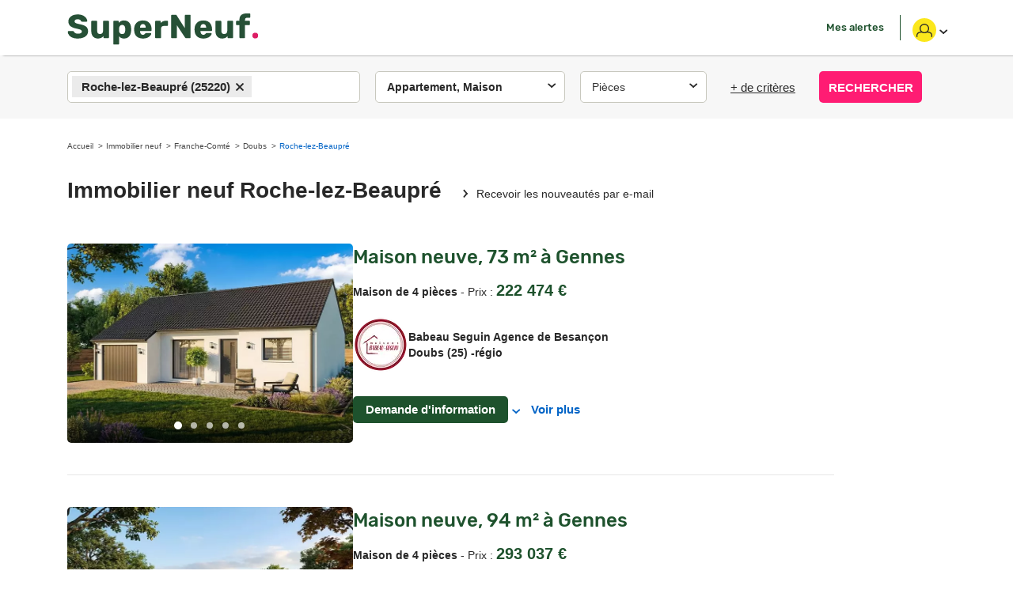

--- FILE ---
content_type: text/html; charset=utf-8
request_url: https://www.superneuf.com/immobilier-neuf-roche-lez-beaupre-25220
body_size: 13575
content:
<!DOCTYPE html>
<html lang='fr'>
<head>
<meta charset='utf-8'>
<link href='https://api.superimmo.com' rel='preconnect'>
<link href='https://photo.superneuf.com' rel='preconnect'>
<link href='https://l.superimmo.com' rel='preconnect'>
<meta content='width=device-width, initial-scale=1.0, user-scalable=no, maximum-scale=5' name='viewport'>
<title>Immobilier neuf à Roche-lez-Beaupré (25220) - 41 annonces - SuperNeuf</title>
<meta name="description" content="Immobilier neuf Roche-lez-Beaupré - page N° 1 Sur ce terrain, nous vous proposons cette maison neuve : la Sur ce terrain, nous vous proposons cette maison neuve : l&#39;Intimity Sur ce terrain, nous vous proposons cette maison neuve : la Sur ce terrain, nous vous proposons cette maison neuve : la">
<link rel="canonical" href="https://www.superneuf.com/immobilier-neuf-roche-lez-beaupre-25220">
<link rel="next" href="/immobilier-neuf-roche-lez-beaupre-25220/p/2">
<meta property="og:title" content="SuperNeuf : immobilier neuf et nouveaux programmes">
<meta property="og:description" content="SuperNeuf est le portail immobilier neuf pour votre recherche d&#39;un logement neuf, consultez plus de 3352 projets de promoteurs immobiliers partout en France.">
<meta property="og:url" content="https://www.superneuf.com/immobilier-neuf-roche-lez-beaupre-25220">
<meta property="og:locale" content="fr_FR">
<meta property="og:image" content="https://www.superneuf.com/resources/logos/superneuf.png">
<meta property="og:image:url" content="https://www.superneuf.com/resources/logos/superneuf.png">
<meta property="og:image:width" content="600">
<meta property="og:image:height" content="600">
<link rel="stylesheet" href="/assets/superimmoneuf-7c66608d369da4b8b5c7873458e5d89848715f95b4c1afcdd2e69f91d0a7b7f4.css" media="all" />
<meta content='IE=edge' http-equiv='X-UA-Compatible'>
<meta name="csrf-param" content="authenticity_token" />
<meta name="csrf-token" content="fz5cjS3i7sBva71UrRb_IzDjMH5UWFXBKSJOsrU-sKzkodiiMTSMrtdRwWZlDRIkot8IjyNR6pogjpG7MMxKQg" />
<link rel="apple-touch-icon" sizes="57x57" href="/resources/favicons/superneuf/apple-icon-57x57.png">
<link rel="apple-touch-icon" sizes="60x60" href="/resources/favicons/superneuf/apple-icon-60x60.png">
<link rel="apple-touch-icon" sizes="72x72" href="/resources/favicons/superneuf/apple-icon-72x72.png">
<link rel="apple-touch-icon" sizes="76x76" href="/resources/favicons/superneuf/apple-icon-76x76.png">
<link rel="apple-touch-icon" sizes="114x114" href="/resources/favicons/superneuf/apple-icon-114x114.png">
<link rel="apple-touch-icon" sizes="120x120" href="/resources/favicons/superneuf/apple-icon-120x120.png">
<link rel="apple-touch-icon" sizes="144x144" href="/resources/favicons/superneuf/apple-icon-144x144.png">
<link rel="apple-touch-icon" sizes="152x152" href="/resources/favicons/superneuf/apple-icon-152x152.png">
<link rel="apple-touch-icon" sizes="180x180" href="/resources/favicons/superneuf/apple-icon-180x180.png">
<link rel="icon" type="image/png" sizes="192x192"  href="/resources/favicons/superneuf/android-icon-192x192.png">
<link rel="icon" type="image/png" sizes="32x32" href="/resources/favicons/superneuf/favicon-32x32.png">
<link rel="icon" type="image/png" sizes="96x96" href="/resources/favicons/superneuf/favicon-96x96.png">
<link rel="icon" type="image/png" sizes="16x16" href="/resources/favicons/superneuf/favicon-16x16.png">
<link rel="manifest" href="/resources/favicons/superneuf/manifest.json">
<meta name="msapplication-TileColor" content="#ffffff">
<meta name="msapplication-TileImage" content="/resources/favicons/superneuf/ms-icon-144x144.png">
<meta name="theme-color" content="#ffffff">
<script type='application/ld+json'>
{"@context":"https://schema.org","@type":"Product","name":"41 programmes neufs à Roche-lez-Beaupré","offers":{"@type":"AggregateOffer","offerCount":41,"lowPrice":159427,"highPrice":399049,"priceCurrency":"EUR"}}
</script>

</head>
<body class='search-form-spacing'>
<header class='navbar navbar-superimmoneuf home navbar-fixed-top'>
<ul class='nav other visible-xs visible-sm'>
</ul>
<div class='container'>
<div class='col_left'>
<div class='navbar-header'>
<a href="/"><img alt="SuperNeuf : l&#39;immobilier neuf en France" height="45" width="300" src="/assets/superimmoneuf/logo/new-superneuf-logo-fond-dark-41f077fe0084f024b5b9b0307658ef1b409ac1175d47a1345a56b301c60d820c.svg" />
</a></div>
</div>
<div class='col_center'>
<button class='navbar-toggle'>
<span class='icon-bar'></span>
<span class='icon-bar'></span>
<span class='icon-bar'></span>
<span>Menu</span>
</button>
<div class='menu_wrap' id='menu_wrap'>
<div class='menu-dialog'>
<div class='menu-content'>
<div class='menu' id='navbar'>
<ul class='nav navbar-nav navbar-right without-phone'>
<li class='popover_btn_alerte'>
<span class="nav-menu-button js-location js_link" data-target="/mon-compte/mes-alertes" data-js-url="#">Mes alertes</span>
</li>
<li class='popover_btn_account'>
<span class="nav-menu-button account visible-xs visible-sm js_link" data-js-url="/mon-compte">Mon compte</span>
<span type="button" class="nav-menu-button account hidden-xs hidden-sm js_link" data-html="true" data-toggle="popover" data-js-url="#">
<div class='friend-avatar medium bg-yellow'>
<img width="20" height="17" viewbox="0 0 28 28" class="blanc" alt="Mon compte" src="/assets/superimmo/svg/ico-pers-open-noir-76fbc9de0296d027243ebee44515a5a25e67fe8c276d115dbb4723f61fe1d40c.svg" />
</div>
<img class="ico-chevron-more" src="/assets/superimmoneuf/svg/ico-source-chevron-noir-58d899496f8c254cfee8ebd10c4b475f8990bef08d47c39b5a0a7aa0d6fb62aa.svg" />
</span><div class='content-popover-account hidden'>
<div class='block'>
<section class='js-connexion'>
<div class='media'>
<div class='media-left'>
<div class='friend-avatar medium'>
<img width="20" height="17" viewbox="0 0 28 28" class="blanc" src="/assets/superimmo/svg/ico-pers-open-noir-76fbc9de0296d027243ebee44515a5a25e67fe8c276d115dbb4723f61fe1d40c.svg" />
</div>
</div>
<div class='media-body'>
<span>Pour profiter de toutes les fonctionnalités&nbsp;:</span>
</div>
</div>
<div class='menu-buttons'>
<span data-toggle="ajaxModal" data-type="modal_session" data-remote-url="/mon-compte/me-connecter.modal?redirect_to=%2Fimmobilier-neuf-roche-lez-beaupre-25220" class="btn btn-blue-link js_link" data-js-url="#">SE CONNECTER</span>
<span data-toggle="ajaxModal" data-type="modal_session" data-remote-url="/mon-compte/creer-un-compte.modal?redirect_to=%2Fimmobilier-neuf-roche-lez-beaupre-25220" class="btn btn-blue-flat js_link" data-js-url="#">CRÉER UN COMPTE</span>
</div>

</section>
<hr>
<div class='footer'>
<ul>
<li><span class="js_link" data-js-url="/mon-compte">Mon compte</span></li>
<li><a rel="nofollow" href="/mon-compte/mes-alertes">Mes alertes</a></li>
</ul>
</div>
</div>
</div>

</li>
</ul>
</div>
</div>
</div>
</div>
</div>
</div>
</header>
<div class='top-form-container on-top'>
<div class='visible-xs'>
<span class='js-show-form js-list-title-mobile mobile-title'>
Immobilier neuf Roche-lez-Beaupré
</span>
</div>
<div class='form-container'>
<div class='form-sub-container'>
<div class='visible-xs'>
<h2>FAIRE UNE RECHERCHE</h2>
<div class='mobile-form-close'>X</div>
</div>
<form id="top-search-form" action="/programs/search" accept-charset="UTF-8" method="post"><input type="hidden" name="authenticity_token" value="kSzbZIJnuUdv8SuTupw7KhyQXn1cHDcXiYZSEzFrbaR1TOFsuKJ0ChwNccn7fT21U0yKm-c7by50FQTMEh9wRw" autocomplete="off" /><input type="hidden" name="display" id="display" value="list" autocomplete="off" />
<div class='form-row'>
<div class='form-group form-group-location'>
<input name="_search[location_ids][]" type="hidden" value="" autocomplete="off" /><select placeholder="Ville / code postal" id="select-location" required="required" multiple="multiple" title="Sélectionner une ville" data-dropdownParent=".top-form-container" name="_search[location_ids][]"><option selected="selected" value="49291">Roche-lez-Beaupré (25220)</option></select>
</div>
<div class='collapse_block' id='dropdown-property'>
<button class='btn btn-default menu-btn' data-target='#dropdown-property' id='collapse-property'>
<legend>
<small class='value js-property-value'>Appartement, Maison</small>
</legend>
</button>
<div class='collapse collapse_content collapse-property'>
<div class='block_property handle-click js-property-type'>
<input type="hidden" name="_search[property_types][]" value="" autocomplete="off" /><label class="checkbox-inline" for="_search_property_types_appartement"><input id="inlineCheckbox2996408" data-label="Appartement" type="checkbox" value="appartement" checked="checked" name="_search[property_types][]" />Appartement</label><label class="checkbox-inline" for="_search_property_types_maison"><input id="inlineCheckbox2996416" data-label="Maison" type="checkbox" value="maison" checked="checked" name="_search[property_types][]" />Maison</label><label class="checkbox-inline" for="_search_property_types_terrain"><input id="inlineCheckbox2996424" data-label="Terrain" type="checkbox" value="terrain" name="_search[property_types][]" />Terrain</label><p class='text-center'>
<button class='btn btn-immo btn-submit js-btn-property' type='button'>Valider</button>
</p>
</div>
</div>
</div>
<div class='collapse_block' id='dropdown-rooms'>
<button class='btn btn-default menu-btn' data-target='#dropdown-rooms' id='collapse-rooms'>
<legend>
<span class='js-rooms-label'>Pièces</span>
<small class='value js-rooms-value'></small>
</legend>
</button>
<div class='collapse collapse_content collapse-rooms'>
<div class='block_rooms handle-click js-rooms'>
<input type="hidden" name="_search[rooms][]" value="" autocomplete="off" /><label class="checkbox-inline" for="_search_rooms_1"><input id="inlineCheckbox2996432" data-label="1 Pièce" type="checkbox" value="1" name="_search[rooms][]" />1 Pièce</label><label class="checkbox-inline" for="_search_rooms_2"><input id="inlineCheckbox2996440" data-label="2 Pièces" type="checkbox" value="2" name="_search[rooms][]" />2 Pièces</label><label class="checkbox-inline" for="_search_rooms_3"><input id="inlineCheckbox2996448" data-label="3 Pièces" type="checkbox" value="3" name="_search[rooms][]" />3 Pièces</label><label class="checkbox-inline" for="_search_rooms_4"><input id="inlineCheckbox2996456" data-label="4 Pièces" type="checkbox" value="4" name="_search[rooms][]" />4 Pièces</label><label class="checkbox-inline" for="_search_rooms_5"><input id="inlineCheckbox2996464" data-label="5 Pièces et +" type="checkbox" value="5+" name="_search[rooms][]" />5 Pièces et +</label><p class='text-center'>
<button class='btn btn-immo btn-submit js-btn-rooms' type='button'>Valider</button>
</p>
</div>
</div>
</div>
<a class='more-criteria' data-target='.collapse-criterias' data-toggle='collapse'>
<span>+ de critères</span>
</a>
<button class='hidden-xs btn-submit' type='submit'>
RECHERCHER
</button>
</div>
<div class='collapse-criterias collapse'>
<div class='form-row'>
<div class='inputs-group'>
<div class='form-group'>
<input class="form-control price js-autonumeric" placeholder="Budget" type="text" name="_search[price_max]" id="_search_price_max" />
</div>
<fieldset class='form-group'>
<div class='collapse_block' id='dropdown-deliveries'>
<button class='btn btn-default menu-btn' data-target='#dropdown-deliveries' id='collapse-deliveries'>
<legend>
<span class='js-deliveries-label'>Livraison</span>
<small class='value js-deliveries-value'></small>
</legend>
</button>
<div class='collapse collapse_content collapse-deliveries'>
<div class='block_deliveries handle-click js-deliveries'>
<input type="hidden" name="_search[deliveries][]" value="" autocomplete="off" /><label class="checkbox-inline" for="_search_deliveries_"><input id="inlineCheckbox2996472" data-label="Toutes" type="checkbox" value="" name="_search[deliveries][]" />Toutes</label><label class="checkbox-inline" for="_search_deliveries_available"><input id="inlineCheckbox2996480" data-label="Immédiate" type="checkbox" value="available" name="_search[deliveries][]" />Immédiate</label><label class="checkbox-inline" for="_search_deliveries_2026"><input id="inlineCheckbox2996488" data-label="2026" type="checkbox" value="2026" name="_search[deliveries][]" />2026</label><label class="checkbox-inline" for="_search_deliveries_2027"><input id="inlineCheckbox2996496" data-label="2027" type="checkbox" value="2027" name="_search[deliveries][]" />2027</label><label class="checkbox-inline" for="_search_deliveries_2028"><input id="inlineCheckbox2996504" data-label="2028" type="checkbox" value="2028" name="_search[deliveries][]" />2028</label><label class="checkbox-inline" for="_search_deliveries_2029"><input id="inlineCheckbox2996512" data-label="2029" type="checkbox" value="2029" name="_search[deliveries][]" />2029</label><p class='text-center'>
<button class='btn btn-immo btn-submit js-btn-deliveries' type='button'>Valider</button>
</p>
</div>
</div>
</div>
</fieldset>
</div>
<div class='inputs-group'>
<div class='form-group'>
<select placeholder="Promoteur" id="select-shop" data-dropdownParent=".top-form-container" name="_search[shop_id]"><option value="" label=" "></option>
<option value=""></option></select>
</div>
<fieldset class='form-group'>
<div class='collapse_block' id='dropdown-traits'>
<button class='btn btn-default menu-btn' data-target='#dropdown-traits' id='collapse-traits'>
<legend>
<span class='js-traits-label'>Dispositifs</span>
<small class='value js-traits-value'></small>
</legend>
</button>
<div class='collapse collapse_content collapse-traits'>
<div class='block_traits handle-click js-traits'>
<input type="hidden" name="_search[traits][]" value="" autocomplete="off" /><label class="checkbox-inline" for="_search_traits_ptz"><input id="inlineCheckbox2996520" data-label="PTZ" type="checkbox" value="ptz" name="_search[traits][]" />PTZ</label><label class="checkbox-inline" for="_search_traits_low_tva"><input id="inlineCheckbox2996528" data-label="TVA réduite" type="checkbox" value="low_tva" name="_search[traits][]" />TVA réduite</label><label class="checkbox-inline" for="_search_traits_lmnp"><input id="inlineCheckbox2996536" data-label="LMNP" type="checkbox" value="lmnp" name="_search[traits][]" />LMNP</label><label class="checkbox-inline" for="_search_traits_lmp"><input id="inlineCheckbox2996544" data-label="LMP" type="checkbox" value="lmp" name="_search[traits][]" />LMP</label><label class="checkbox-inline" for="_search_traits_psla"><input id="inlineCheckbox2996552" data-label="PSLA" type="checkbox" value="psla" name="_search[traits][]" />PSLA</label><label class="checkbox-inline" for="_search_traits_pls"><input id="inlineCheckbox2996560" data-label="PLS" type="checkbox" value="pls" name="_search[traits][]" />PLS</label><label class="checkbox-inline" for="_search_traits_brs"><input id="inlineCheckbox2996568" data-label="BRS" type="checkbox" value="brs" name="_search[traits][]" />BRS</label><label class="checkbox-inline" for="_search_traits_senior"><input id="inlineCheckbox2996576" data-label="Sénior" type="checkbox" value="senior" name="_search[traits][]" />Sénior</label><label class="checkbox-inline" for="_search_traits_student"><input id="inlineCheckbox2996584" data-label="Étudiant" type="checkbox" value="student" name="_search[traits][]" />Étudiant</label><label class="checkbox-inline" for="_search_traits_naked_ownership"><input id="inlineCheckbox2996592" data-label="Nue-propriété" type="checkbox" value="naked_ownership" name="_search[traits][]" />Nue-propriété</label><p class='text-center'>
<button class='btn btn-immo btn-submit js-btn-traits' type='button'>Valider</button>
</p>
</div>
</div>
</div>
</fieldset>
</div>
</div>
</div>
<button class='visible-xs btn-submit' type='submit'>
RECHERCHER
</button>
</form></div>
</div>
</div>



<div class='content'>
<div class='container main'>

<main>
<div class="ads mega-ban"><ins data-revive-zipcode="25" data-revive-pricemax="" data-revive-id="8d6d716335a7b132b3862b79871442ba" data-revive-target="_blank" data-revive-zoneid="4940" data-container-id="1" data-zone-label="ad_mega_ban" class="revive-holder"></ins></div>
<div class='hidden-xs'><nav><ol class="breadcrumb" itemscope="itemscope" itemtype="https://schema.org/BreadcrumbList"><li itemprop="itemListElement" itemscope="itemscope" itemtype="https://schema.org/ListItem" id="itemlistelement-accueil"><a itemscope="itemscope" itemprop="item" itemtype="https://schema.org/Thing" id="thing-accueil" href="/"><span itemprop="name" id="itemprop-accueil">Accueil</span></a><meta itemprop="position" content="1" /></li><li itemprop="itemListElement" itemscope="itemscope" itemtype="https://schema.org/ListItem" id="itemlistelement-immobilier-neuf"><a itemscope="itemscope" itemprop="item" itemtype="https://schema.org/Thing" id="thing-immobilier-neuf" href="/immobilier-neuf"><span itemprop="name" id="itemprop-immobilier-neuf">Immobilier neuf</span></a><meta itemprop="position" content="2" /></li><li itemprop="itemListElement" itemscope="itemscope" itemtype="https://schema.org/ListItem" id="itemlistelement-franche-comte"><a itemscope="itemscope" itemprop="item" itemtype="https://schema.org/Thing" id="thing-franche-comte" href="/immobilier-neuf-franche-comte"><span itemprop="name" id="itemprop-franche-comte">Franche-Comté</span></a><meta itemprop="position" content="3" /></li><li itemprop="itemListElement" itemscope="itemscope" itemtype="https://schema.org/ListItem" id="itemlistelement-doubs"><a itemscope="itemscope" itemprop="item" itemtype="https://schema.org/Thing" id="thing-doubs" href="/immobilier-neuf-doubs"><span itemprop="name" id="itemprop-doubs">Doubs</span></a><meta itemprop="position" content="4" /></li><li class="active" itemscope="itemscope" itemprop="itemListElement" itemtype="https://schema.org/ListItem" id="itemlistelement-roche-lez-beaupre"><span itemscope="itemscope" itemprop="item" itemtype="https://schema.org/Thing" id="thing-roche-lez-beaupre"><span itemprop="name" id="itemprop-roche-lez-beaupre">Roche-lez-Beaupré</span></span><meta itemprop="position" content="5" /></li></ol></nav></div>
<div class='row'>
<div class='col-sm-12 immobilier-list' id='pjax-container'>
<div id='overlay'>
<img class="spinner" src="/assets/superimmoneuf/svg/ellipsis-aa34cdb7f92fbd2475bdcface1eaea24a530fb20bd6127dccee7bac13abe9b6e.svg" />
</div>
<header class='list-title js-list-title'>
<h1>Immobilier neuf Roche-lez-Beaupré</h1>
<button class='js-new-popover-alert alert-link' data-analytics-action='Saisie email' data-analytics-category='Alerte' data-analytics-label='Lien Résultats liste' data-original-title='' title='' type='button'>Recevoir les nouveautés par e-mail</button>
</header>
<div class='content'>

<article class='item immobilier first-appart' data-public-id='s8ubai' data-url-with-next-prev='/annonces/maison-neuve-gennes-25660-s8ubai?item=1&amp;q=%2Fimmobilier-neuf-roche-lez-beaupre-25220%3Fp%3D0'>

<div class='media-image'>
<a data-url-with-next-target="s8ubai" class="js-click-propagate" href="/annonces/maison-neuve-gennes-25660-s8ubai"><div class='slider list'>
<div class='list' id='full'>
<span class='logo'><img alt="Babeau Seguin Agence de Besançon Doubs (25) -régio" loading="auto" heigth="80" width="70" src="https://photo.superneuf.com/b8ll76obxhr0wrtjnixlk9nepav2" /></span>
<div class='item'>
<span class='slider-img-wrapper'>
<img width="361" height="252" class="img-responsive" alt="Maison neuve, 73 m² - Gennes (25660)" loading="auto" src="https://photo.superneuf.com/gn3oem1q7m7pjs3vfph66avrys1l" />
</span>
</div>
<div class='unloaded-slider' data-image-title='Maison neuve, 73 m² - Gennes (25660)' data-wide-photo-url='https://photo.superneuf.com/glxqaq0w1jawwhjo5b405ghusraa'></div>
<div class='unloaded-slider' data-image-title='Maison neuve, 73 m² - Gennes (25660)' data-wide-photo-url='https://photo.superneuf.com/jkfecnyzb9nofbssuthd91vg7udy'></div>
<div class='unloaded-slider' data-image-title='Maison neuve, 73 m² - Gennes (25660)' data-wide-photo-url='https://photo.superneuf.com/ezcffuwav23bkw0h990vwljr2kwy'></div>
<div class='unloaded-slider' data-image-title='Maison neuve, 73 m² - Gennes (25660)' data-wide-photo-url='https://photo.superneuf.com/dg3gn0qx77q60068kh8oey13y9sj'></div>
</div>
</div>
</a></div>

<div class='media-content'>

<div class='header'>
<a data-url-with-next-target="s8ubai" class="title" href="/annonces/maison-neuve-gennes-25660-s8ubai">Maison neuve, 73 m²
à Gennes
</a><span class='labels'></span>
</div>
<div class='headline'>
<span data-url-with-next-target="s8ubai" class="js_link" data-js-url="/annonces/maison-neuve-gennes-25660-s8ubai"><div class='description'>
<span class='proposal-shop-name'>Proposé par BABEAU SEGUIN AGENCE DE BESANÇON DOUBS (25) -RÉGIO - </span>
<span class='title'>Maison de 4 pièces</span>
 - Prix : <span class="price">222&nbsp;474&nbsp;€</span>


</div>
</span></div>
<div class='footer-content immobilier'>
<div class='shop-content'>
<div class='program-logo'>
<img srcset="https://photo.superneuf.com/i71mcjwk9iccm3mkm15vufi7on5x 2x" alt="Babeau Seguin Agence de Besançon Doubs (25) -régio" loading="auto" heigth="70" width="70" src="https://photo.superneuf.com/bk0x16s8hsqljeot0et30a2f249r" />
</div>
<div class='shop-name'>
<strong>Babeau Seguin Agence de Besançon Doubs (25) -régio</strong>
</div>
</div>
<div class='contact-content'>
<div class='btn-wrapper'>
<span data-toggle="ajaxModal" data-type="modal_request" data-remote-url="/programs/13781155/requests/new.modal?modal_contact=download&amp;origin=list%3Ademande-info" class="btn btn-superimmoneuf js_link" data-js-url="#">Demande d&#39;information
</span></div>
<div>
<a data-url-with-next-target="s8ubai" class="show-more" href="/annonces/maison-neuve-gennes-25660-s8ubai">Voir plus
</a></div>
</div>
</div>
</div>


</article>
<article class='item immobilier' data-public-id='s8elgs' data-url-with-next-prev='/annonces/maison-neuve-gennes-25660-s8elgs?item=2&amp;q=%2Fimmobilier-neuf-roche-lez-beaupre-25220%3Fp%3D0'>

<div class='media-image'>
<a data-url-with-next-target="s8elgs" class="js-click-propagate" href="/annonces/maison-neuve-gennes-25660-s8elgs"><div class='slider list'>
<div class='list' id='full'>
<span class='logo'><img alt="Babeau Seguin Agence de Besançon Doubs (25) -régio" loading="auto" heigth="80" width="70" src="https://photo.superneuf.com/b8ll76obxhr0wrtjnixlk9nepav2" /></span>
<div class='item'>
<span class='slider-img-wrapper'>
<img width="361" height="252" class="img-responsive" alt="Maison neuve, 94 m² - Gennes (25660)" loading="auto" src="https://photo.superneuf.com/3z8pr28pz5iyi4vnjiufpg2j1wvs" />
</span>
</div>
<div class='unloaded-slider' data-image-title='Maison neuve, 94 m² - Gennes (25660)' data-wide-photo-url='https://photo.superneuf.com/no0q4cxhqknei5f9e2lorsyaew6n'></div>
<div class='unloaded-slider' data-image-title='Maison neuve, 94 m² - Gennes (25660)' data-wide-photo-url='https://photo.superneuf.com/1fi6iefzedzcjlv0otl4482l07gf'></div>
<div class='unloaded-slider' data-image-title='Maison neuve, 94 m² - Gennes (25660)' data-wide-photo-url='https://photo.superneuf.com/bydrcrl5dnp0pqp7d3rik1czccsu'></div>
<div class='unloaded-slider' data-image-title='Maison neuve, 94 m² - Gennes (25660)' data-wide-photo-url='https://photo.superneuf.com/wrzrffexkykqzh4lkzcjp9nft3xr'></div>
<div class='unloaded-slider' data-image-title='Maison neuve, 94 m² - Gennes (25660)' data-wide-photo-url='https://photo.superneuf.com/sgrxykzgrk0yoe46xlxlednd02r7'></div>
<div class='unloaded-slider' data-image-title='Maison neuve, 94 m² - Gennes (25660)' data-wide-photo-url='https://photo.superneuf.com/3p7pndcexakrrtf7k4kw6tk2ldm0'></div>
</div>
</div>
</a></div>

<div class='media-content'>

<div class='header'>
<a data-url-with-next-target="s8elgs" class="title" href="/annonces/maison-neuve-gennes-25660-s8elgs">Maison neuve, 94 m²
à Gennes
</a><span class='labels'></span>
</div>
<div class='headline'>
<span data-url-with-next-target="s8elgs" class="js_link" data-js-url="/annonces/maison-neuve-gennes-25660-s8elgs"><div class='description'>
<span class='proposal-shop-name'>Proposé par BABEAU SEGUIN AGENCE DE BESANÇON DOUBS (25) -RÉGIO - </span>
<span class='title'>Maison de 4 pièces</span>
 - Prix : <span class="price">293&nbsp;037&nbsp;€</span>


</div>
</span></div>
<div class='footer-content immobilier'>
<div class='shop-content'>
<div class='program-logo'>
<img srcset="https://photo.superneuf.com/i71mcjwk9iccm3mkm15vufi7on5x 2x" alt="Babeau Seguin Agence de Besançon Doubs (25) -régio" loading="auto" heigth="70" width="70" src="https://photo.superneuf.com/bk0x16s8hsqljeot0et30a2f249r" />
</div>
<div class='shop-name'>
<strong>Babeau Seguin Agence de Besançon Doubs (25) -régio</strong>
</div>
</div>
<div class='contact-content'>
<div class='btn-wrapper'>
<span data-toggle="ajaxModal" data-type="modal_request" data-remote-url="/programs/13047845/requests/new.modal?modal_contact=download&amp;origin=list%3Ademande-info" class="btn btn-superimmoneuf js_link" data-js-url="#">Demande d&#39;information
</span></div>
<div>
<a data-url-with-next-target="s8elgs" class="show-more" href="/annonces/maison-neuve-gennes-25660-s8elgs">Voir plus
</a></div>
</div>
</div>
</div>


</article>
<article class='item immobilier' data-public-id='s8elgp' data-url-with-next-prev='/annonces/maison-neuve-saone-25660-s8elgp?item=3&amp;q=%2Fimmobilier-neuf-roche-lez-beaupre-25220%3Fp%3D0'>

<div class='media-image'>
<a data-url-with-next-target="s8elgp" class="js-click-propagate" href="/annonces/maison-neuve-saone-25660-s8elgp"><div class='slider list'>
<div class='list' id='full'>
<span class='logo'><img alt="Babeau Seguin Agence de Besançon Doubs (25) -régio" loading="auto" heigth="80" width="70" src="https://photo.superneuf.com/b8ll76obxhr0wrtjnixlk9nepav2" /></span>
<div class='item'>
<span class='slider-img-wrapper'>
<img width="361" height="252" class="img-responsive" alt="Maison neuve, 73 m² - Saône (25660)" loading="auto" src="https://photo.superneuf.com/rocuqhd4qixdg3avsyr09b6lmzt7" />
</span>
</div>
<div class='unloaded-slider' data-image-title='Maison neuve, 73 m² - Saône (25660)' data-wide-photo-url='https://photo.superneuf.com/iw94qc09tf9nv5vo2si390jmffpx'></div>
<div class='unloaded-slider' data-image-title='Maison neuve, 73 m² - Saône (25660)' data-wide-photo-url='https://photo.superneuf.com/u5r4fresgvcfzj3vn0f91nxh08u8'></div>
<div class='unloaded-slider' data-image-title='Maison neuve, 73 m² - Saône (25660)' data-wide-photo-url='https://photo.superneuf.com/typvb3ihsfrabalf9r6femibi0um'></div>
<div class='unloaded-slider' data-image-title='Maison neuve, 73 m² - Saône (25660)' data-wide-photo-url='https://photo.superneuf.com/22ngerjq5zzfxaljgppuhcjdasjz'></div>
<div class='unloaded-slider' data-image-title='Maison neuve, 73 m² - Saône (25660)' data-wide-photo-url='https://photo.superneuf.com/pe4rg9vs883pmeca39uaje3y8sw8'></div>
<div class='unloaded-slider' data-image-title='Maison neuve, 73 m² - Saône (25660)' data-wide-photo-url='https://photo.superneuf.com/9soivtaisqjmo1rnagdpor5tirzq'></div>
<div class='unloaded-slider' data-image-title='Maison neuve, 73 m² - Saône (25660)' data-wide-photo-url='https://photo.superneuf.com/vamz6tg76uqu2e5jfnjvhxvbyn4q'></div>
<div class='unloaded-slider' data-image-title='Maison neuve, 73 m² - Saône (25660)' data-wide-photo-url='https://photo.superneuf.com/m6y8j9s0rmf2548m3z0xc2wyyild'></div>
</div>
</div>
</a></div>

<div class='media-content'>

<div class='header'>
<a data-url-with-next-target="s8elgp" class="title" href="/annonces/maison-neuve-saone-25660-s8elgp">Maison neuve, 73 m²
à Saône
</a><span class='labels'></span>
</div>
<div class='headline'>
<span data-url-with-next-target="s8elgp" class="js_link" data-js-url="/annonces/maison-neuve-saone-25660-s8elgp"><div class='description'>
<span class='proposal-shop-name'>Proposé par BABEAU SEGUIN AGENCE DE BESANÇON DOUBS (25) -RÉGIO - </span>
<span class='title'>Maison de 5 pièces</span>
 - Prix : <span class="price">237&nbsp;132&nbsp;€</span>


</div>
</span></div>
<div class='footer-content immobilier'>
<div class='shop-content'>
<div class='program-logo'>
<img srcset="https://photo.superneuf.com/i71mcjwk9iccm3mkm15vufi7on5x 2x" alt="Babeau Seguin Agence de Besançon Doubs (25) -régio" loading="auto" heigth="70" width="70" src="https://photo.superneuf.com/bk0x16s8hsqljeot0et30a2f249r" />
</div>
<div class='shop-name'>
<strong>Babeau Seguin Agence de Besançon Doubs (25) -régio</strong>
</div>
</div>
<div class='contact-content'>
<div class='btn-wrapper'>
<span data-toggle="ajaxModal" data-type="modal_request" data-remote-url="/programs/13047842/requests/new.modal?modal_contact=download&amp;origin=list%3Ademande-info" class="btn btn-superimmoneuf js_link" data-js-url="#">Demande d&#39;information
</span></div>
<div>
<a data-url-with-next-target="s8elgp" class="show-more" href="/annonces/maison-neuve-saone-25660-s8elgp">Voir plus
</a></div>
</div>
</div>
</div>


</article>
<article class='item immobilier' data-public-id='s8zcmb' data-url-with-next-prev='/annonces/maison-neuve-chatillon-le-duc-25870-s8zcmb?item=4&amp;q=%2Fimmobilier-neuf-roche-lez-beaupre-25220%3Fp%3D0'>

<div class='media-image'>
<a data-url-with-next-target="s8zcmb" class="js-click-propagate" href="/annonces/maison-neuve-chatillon-le-duc-25870-s8zcmb"><div class='slider list'>
<div class='list' id='full'>
<span class='logo'><img alt="Babeau Seguin Agence de Besançon Doubs (25) -régio" loading="auto" heigth="80" width="70" src="https://photo.superneuf.com/b8ll76obxhr0wrtjnixlk9nepav2" /></span>
<div class='item'>
<span class='slider-img-wrapper'>
<img width="361" height="252" class="img-responsive" alt="Maison neuve, 73 m² - Châtillon-le-Duc (25870)" loading="auto" src="https://photo.superneuf.com/rocuqhd4qixdg3avsyr09b6lmzt7" />
</span>
</div>
<div class='unloaded-slider' data-image-title='Maison neuve, 73 m² - Châtillon-le-Duc (25870)' data-wide-photo-url='https://photo.superneuf.com/iw94qc09tf9nv5vo2si390jmffpx'></div>
<div class='unloaded-slider' data-image-title='Maison neuve, 73 m² - Châtillon-le-Duc (25870)' data-wide-photo-url='https://photo.superneuf.com/wh6zlr2jo3hkcfc01xga0vfoucoo'></div>
<div class='unloaded-slider' data-image-title='Maison neuve, 73 m² - Châtillon-le-Duc (25870)' data-wide-photo-url='https://photo.superneuf.com/typvb3ihsfrabalf9r6femibi0um'></div>
<div class='unloaded-slider' data-image-title='Maison neuve, 73 m² - Châtillon-le-Duc (25870)' data-wide-photo-url='https://photo.superneuf.com/22ngerjq5zzfxaljgppuhcjdasjz'></div>
<div class='unloaded-slider' data-image-title='Maison neuve, 73 m² - Châtillon-le-Duc (25870)' data-wide-photo-url='https://photo.superneuf.com/pe4rg9vs883pmeca39uaje3y8sw8'></div>
<div class='unloaded-slider' data-image-title='Maison neuve, 73 m² - Châtillon-le-Duc (25870)' data-wide-photo-url='https://photo.superneuf.com/9soivtaisqjmo1rnagdpor5tirzq'></div>
<div class='unloaded-slider' data-image-title='Maison neuve, 73 m² - Châtillon-le-Duc (25870)' data-wide-photo-url='https://photo.superneuf.com/vamz6tg76uqu2e5jfnjvhxvbyn4q'></div>
<div class='unloaded-slider' data-image-title='Maison neuve, 73 m² - Châtillon-le-Duc (25870)' data-wide-photo-url='https://photo.superneuf.com/m6y8j9s0rmf2548m3z0xc2wyyild'></div>
</div>
</div>
</a></div>

<div class='media-content'>

<div class='header'>
<a data-url-with-next-target="s8zcmb" class="title" href="/annonces/maison-neuve-chatillon-le-duc-25870-s8zcmb">Maison neuve, 73 m²
à Châtillon-le-Duc
</a><span class='labels'></span>
</div>
<div class='headline'>
<span data-url-with-next-target="s8zcmb" class="js_link" data-js-url="/annonces/maison-neuve-chatillon-le-duc-25870-s8zcmb"><div class='description'>
<span class='proposal-shop-name'>Proposé par BABEAU SEGUIN AGENCE DE BESANÇON DOUBS (25) -RÉGIO - </span>
<span class='title'>Maison de 5 pièces</span>
 - Prix : <span class="price">227&nbsp;732&nbsp;€</span>


</div>
</span></div>
<div class='footer-content immobilier'>
<div class='shop-content'>
<div class='program-logo'>
<img srcset="https://photo.superneuf.com/i71mcjwk9iccm3mkm15vufi7on5x 2x" alt="Babeau Seguin Agence de Besançon Doubs (25) -régio" loading="auto" heigth="70" width="70" src="https://photo.superneuf.com/bk0x16s8hsqljeot0et30a2f249r" />
</div>
<div class='shop-name'>
<strong>Babeau Seguin Agence de Besançon Doubs (25) -régio</strong>
</div>
</div>
<div class='contact-content'>
<div class='btn-wrapper'>
<span data-toggle="ajaxModal" data-type="modal_request" data-remote-url="/programs/14016156/requests/new.modal?modal_contact=download&amp;origin=list%3Ademande-info" class="btn btn-superimmoneuf js_link" data-js-url="#">Demande d&#39;information
</span></div>
<div>
<a data-url-with-next-target="s8zcmb" class="show-more" href="/annonces/maison-neuve-chatillon-le-duc-25870-s8zcmb">Voir plus
</a></div>
</div>
</div>
</div>


</article>
<article class='item immobilier' data-public-id='s8zcm9' data-url-with-next-prev='/annonces/maison-neuve-chatillon-le-duc-25870-s8zcm9?item=5&amp;q=%2Fimmobilier-neuf-roche-lez-beaupre-25220%3Fp%3D0'>

<div class='media-image'>
<a data-url-with-next-target="s8zcm9" class="js-click-propagate" href="/annonces/maison-neuve-chatillon-le-duc-25870-s8zcm9"><div class='slider list'>
<div class='list' id='full'>
<span class='logo'><img alt="Babeau Seguin Agence de Besançon Doubs (25) -régio" loading="auto" heigth="80" width="70" src="https://photo.superneuf.com/b8ll76obxhr0wrtjnixlk9nepav2" /></span>
<div class='item'>
<span class='slider-img-wrapper'>
<img width="361" height="252" class="img-responsive" alt="Maison neuve, 85 m² - Châtillon-le-Duc (25870)" loading="auto" src="https://photo.superneuf.com/44mfvja2kdfn49n4j37mn8fbpz4v" />
</span>
</div>
<div class='unloaded-slider' data-image-title='Maison neuve, 85 m² - Châtillon-le-Duc (25870)' data-wide-photo-url='https://photo.superneuf.com/me3wlzvoha0clydqquqw69pyf39m'></div>
<div class='unloaded-slider' data-image-title='Maison neuve, 85 m² - Châtillon-le-Duc (25870)' data-wide-photo-url='https://photo.superneuf.com/sxn4z2k96rraub8sjvuunfpqpadn'></div>
<div class='unloaded-slider' data-image-title='Maison neuve, 85 m² - Châtillon-le-Duc (25870)' data-wide-photo-url='https://photo.superneuf.com/xl44l2jf1fl4nm7g9ygwn0j75qxl'></div>
<div class='unloaded-slider' data-image-title='Maison neuve, 85 m² - Châtillon-le-Duc (25870)' data-wide-photo-url='https://photo.superneuf.com/h8e2h1fk8xsol9wqcjgidvtytgp3'></div>
<div class='unloaded-slider' data-image-title='Maison neuve, 85 m² - Châtillon-le-Duc (25870)' data-wide-photo-url='https://photo.superneuf.com/kz0w1989b163bg1prsdn2bbm3zzq'></div>
<div class='unloaded-slider' data-image-title='Maison neuve, 85 m² - Châtillon-le-Duc (25870)' data-wide-photo-url='https://photo.superneuf.com/i3mkbx6ok9mk89cpq06zibi7j2lv'></div>
<div class='unloaded-slider' data-image-title='Maison neuve, 85 m² - Châtillon-le-Duc (25870)' data-wide-photo-url='https://photo.superneuf.com/l7hq1ohcfvd58rngqw9pgibdocmw'></div>
<div class='unloaded-slider' data-image-title='Maison neuve, 85 m² - Châtillon-le-Duc (25870)' data-wide-photo-url='https://photo.superneuf.com/c3lxejf4edhinggjo88aye2luyyy'></div>
</div>
</div>
</a></div>

<div class='media-content'>

<div class='header'>
<a data-url-with-next-target="s8zcm9" class="title" href="/annonces/maison-neuve-chatillon-le-duc-25870-s8zcm9">Maison neuve, 85 m²
à Châtillon-le-Duc
</a><span class='labels'></span>
</div>
<div class='headline'>
<span data-url-with-next-target="s8zcm9" class="js_link" data-js-url="/annonces/maison-neuve-chatillon-le-duc-25870-s8zcm9"><div class='description'>
<span class='proposal-shop-name'>Proposé par BABEAU SEGUIN AGENCE DE BESANÇON DOUBS (25) -RÉGIO - </span>
<span class='title'>Maison de 4 pièces</span>
 - Prix : <span class="price">253&nbsp;547&nbsp;€</span>


</div>
</span></div>
<div class='footer-content immobilier'>
<div class='shop-content'>
<div class='program-logo'>
<img srcset="https://photo.superneuf.com/i71mcjwk9iccm3mkm15vufi7on5x 2x" alt="Babeau Seguin Agence de Besançon Doubs (25) -régio" loading="auto" heigth="70" width="70" src="https://photo.superneuf.com/bk0x16s8hsqljeot0et30a2f249r" />
</div>
<div class='shop-name'>
<strong>Babeau Seguin Agence de Besançon Doubs (25) -régio</strong>
</div>
</div>
<div class='contact-content'>
<div class='btn-wrapper'>
<span data-toggle="ajaxModal" data-type="modal_request" data-remote-url="/programs/14016154/requests/new.modal?modal_contact=download&amp;origin=list%3Ademande-info" class="btn btn-superimmoneuf js_link" data-js-url="#">Demande d&#39;information
</span></div>
<div>
<a data-url-with-next-target="s8zcm9" class="show-more" href="/annonces/maison-neuve-chatillon-le-duc-25870-s8zcm9">Voir plus
</a></div>
</div>
</div>
</div>


</article>
<article class='item immobilier' data-public-id='s9f2sn' data-url-with-next-prev='/annonces/maison-neuve-trepot-25620-s9f2sn?item=6&amp;q=%2Fimmobilier-neuf-roche-lez-beaupre-25220%3Fp%3D0'>

<div class='media-image'>
<a data-url-with-next-target="s9f2sn" class="js-click-propagate" href="/annonces/maison-neuve-trepot-25620-s9f2sn"><div class='slider list'>
<div class='list' id='full'>
<span class='logo'><img alt="Babeau Seguin Agence de Lons-le-Saunier (39000) –" loading="lazy" heigth="80" width="70" src="https://photo.superneuf.com/94mqf2vqi48yno2fmfrxdrnyvgog" /></span>
<div class='item'>
<span class='slider-img-wrapper'>
<img width="361" height="252" class="img-responsive" alt="Maison neuve, 85 m² - Trépot (25620)" loading="lazy" src="https://photo.superneuf.com/44mfvja2kdfn49n4j37mn8fbpz4v" />
</span>
</div>
<div class='unloaded-slider' data-image-title='Maison neuve, 85 m² - Trépot (25620)' data-wide-photo-url='https://photo.superneuf.com/me3wlzvoha0clydqquqw69pyf39m'></div>
<div class='unloaded-slider' data-image-title='Maison neuve, 85 m² - Trépot (25620)' data-wide-photo-url='https://photo.superneuf.com/sxn4z2k96rraub8sjvuunfpqpadn'></div>
<div class='unloaded-slider' data-image-title='Maison neuve, 85 m² - Trépot (25620)' data-wide-photo-url='https://photo.superneuf.com/xiabla1n6lrag6ltopmyt3trhjl5'></div>
<div class='unloaded-slider' data-image-title='Maison neuve, 85 m² - Trépot (25620)' data-wide-photo-url='https://photo.superneuf.com/h8e2h1fk8xsol9wqcjgidvtytgp3'></div>
<div class='unloaded-slider' data-image-title='Maison neuve, 85 m² - Trépot (25620)' data-wide-photo-url='https://photo.superneuf.com/kz0w1989b163bg1prsdn2bbm3zzq'></div>
<div class='unloaded-slider' data-image-title='Maison neuve, 85 m² - Trépot (25620)' data-wide-photo-url='https://photo.superneuf.com/i3mkbx6ok9mk89cpq06zibi7j2lv'></div>
<div class='unloaded-slider' data-image-title='Maison neuve, 85 m² - Trépot (25620)' data-wide-photo-url='https://photo.superneuf.com/l7hq1ohcfvd58rngqw9pgibdocmw'></div>
<div class='unloaded-slider' data-image-title='Maison neuve, 85 m² - Trépot (25620)' data-wide-photo-url='https://photo.superneuf.com/c3lxejf4edhinggjo88aye2luyyy'></div>
</div>
</div>
</a></div>

<div class='media-content'>

<div class='header'>
<a data-url-with-next-target="s9f2sn" class="title" href="/annonces/maison-neuve-trepot-25620-s9f2sn">Maison neuve, 85 m²
à Trépot
</a><span class='labels'></span>
</div>
<div class='headline'>
<span data-url-with-next-target="s9f2sn" class="js_link" data-js-url="/annonces/maison-neuve-trepot-25620-s9f2sn"><div class='description'>
<span class='proposal-shop-name'>Proposé par BABEAU SEGUIN AGENCE DE LONS-LE-SAUNIER (39000) – - </span>
<span class='title'>Maison de 4 pièces</span>
 - Prix : <span class="price">219&nbsp;547&nbsp;€</span>


</div>
</span></div>
<div class='footer-content immobilier'>
<div class='shop-content'>
<div class='program-logo'>
<img srcset="https://photo.superneuf.com/yvxpa4oet6i6cli9ycx4ww9zcgjy 2x" alt="Babeau Seguin Agence de Lons-le-Saunier (39000) –" loading="lazy" heigth="70" width="70" src="https://photo.superneuf.com/l3vcpqjb7ci95bohn7vrrj8h9iab" />
</div>
<div class='shop-name'>
<strong>Babeau Seguin Agence de Lons-le-Saunier (39000) –</strong>
</div>
</div>
<div class='contact-content'>
<div class='btn-wrapper'>
<span data-toggle="ajaxModal" data-type="modal_request" data-remote-url="/programs/14749920/requests/new.modal?modal_contact=download&amp;origin=list%3Ademande-info" class="btn btn-superimmoneuf js_link" data-js-url="#">Demande d&#39;information
</span></div>
<div>
<a data-url-with-next-target="s9f2sn" class="show-more" href="/annonces/maison-neuve-trepot-25620-s9f2sn">Voir plus
</a></div>
</div>
</div>
</div>


</article>
<article class='item immobilier' data-public-id='s9f2so' data-url-with-next-prev='/annonces/maison-neuve-tarcenay-foucherans-25620-s9f2so?item=7&amp;q=%2Fimmobilier-neuf-roche-lez-beaupre-25220%3Fp%3D0'>

<div class='media-image'>
<a data-url-with-next-target="s9f2so" class="js-click-propagate" href="/annonces/maison-neuve-tarcenay-foucherans-25620-s9f2so"><div class='slider list'>
<div class='list' id='full'>
<span class='logo'><img alt="Babeau Seguin Agence de Lons-le-Saunier (39000) –" loading="lazy" heigth="80" width="70" src="https://photo.superneuf.com/94mqf2vqi48yno2fmfrxdrnyvgog" /></span>
<div class='item'>
<span class='slider-img-wrapper'>
<img width="361" height="252" class="img-responsive" alt="Maison neuve, 85 m² - Tarcenay-Foucherans (25620)" loading="lazy" src="https://photo.superneuf.com/44mfvja2kdfn49n4j37mn8fbpz4v" />
</span>
</div>
<div class='unloaded-slider' data-image-title='Maison neuve, 85 m² - Tarcenay-Foucherans (25620)' data-wide-photo-url='https://photo.superneuf.com/me3wlzvoha0clydqquqw69pyf39m'></div>
<div class='unloaded-slider' data-image-title='Maison neuve, 85 m² - Tarcenay-Foucherans (25620)' data-wide-photo-url='https://photo.superneuf.com/sxn4z2k96rraub8sjvuunfpqpadn'></div>
<div class='unloaded-slider' data-image-title='Maison neuve, 85 m² - Tarcenay-Foucherans (25620)' data-wide-photo-url='https://photo.superneuf.com/bq0eowcwam8yv3pfd55nv5hfc05r'></div>
<div class='unloaded-slider' data-image-title='Maison neuve, 85 m² - Tarcenay-Foucherans (25620)' data-wide-photo-url='https://photo.superneuf.com/h8e2h1fk8xsol9wqcjgidvtytgp3'></div>
<div class='unloaded-slider' data-image-title='Maison neuve, 85 m² - Tarcenay-Foucherans (25620)' data-wide-photo-url='https://photo.superneuf.com/kz0w1989b163bg1prsdn2bbm3zzq'></div>
<div class='unloaded-slider' data-image-title='Maison neuve, 85 m² - Tarcenay-Foucherans (25620)' data-wide-photo-url='https://photo.superneuf.com/i3mkbx6ok9mk89cpq06zibi7j2lv'></div>
<div class='unloaded-slider' data-image-title='Maison neuve, 85 m² - Tarcenay-Foucherans (25620)' data-wide-photo-url='https://photo.superneuf.com/l7hq1ohcfvd58rngqw9pgibdocmw'></div>
<div class='unloaded-slider' data-image-title='Maison neuve, 85 m² - Tarcenay-Foucherans (25620)' data-wide-photo-url='https://photo.superneuf.com/c3lxejf4edhinggjo88aye2luyyy'></div>
</div>
</div>
</a></div>

<div class='media-content'>

<div class='header'>
<a data-url-with-next-target="s9f2so" class="title" href="/annonces/maison-neuve-tarcenay-foucherans-25620-s9f2so">Maison neuve, 85 m²
à Tarcenay-Foucherans
</a><span class='labels'></span>
</div>
<div class='headline'>
<span data-url-with-next-target="s9f2so" class="js_link" data-js-url="/annonces/maison-neuve-tarcenay-foucherans-25620-s9f2so"><div class='description'>
<span class='proposal-shop-name'>Proposé par BABEAU SEGUIN AGENCE DE LONS-LE-SAUNIER (39000) – - </span>
<span class='title'>Maison de 4 pièces</span>
 - Prix : <span class="price">244&nbsp;547&nbsp;€</span>


</div>
</span></div>
<div class='footer-content immobilier'>
<div class='shop-content'>
<div class='program-logo'>
<img srcset="https://photo.superneuf.com/yvxpa4oet6i6cli9ycx4ww9zcgjy 2x" alt="Babeau Seguin Agence de Lons-le-Saunier (39000) –" loading="lazy" heigth="70" width="70" src="https://photo.superneuf.com/l3vcpqjb7ci95bohn7vrrj8h9iab" />
</div>
<div class='shop-name'>
<strong>Babeau Seguin Agence de Lons-le-Saunier (39000) –</strong>
</div>
</div>
<div class='contact-content'>
<div class='btn-wrapper'>
<span data-toggle="ajaxModal" data-type="modal_request" data-remote-url="/programs/14749921/requests/new.modal?modal_contact=download&amp;origin=list%3Ademande-info" class="btn btn-superimmoneuf js_link" data-js-url="#">Demande d&#39;information
</span></div>
<div>
<a data-url-with-next-target="s9f2so" class="show-more" href="/annonces/maison-neuve-tarcenay-foucherans-25620-s9f2so">Voir plus
</a></div>
</div>
</div>
</div>


</article>
<article class='item immobilier' data-public-id='s95fu9' data-url-with-next-prev='/annonces/maison-neuve-sorans-les-breurey-70190-s95fu9?item=8&amp;q=%2Fimmobilier-neuf-roche-lez-beaupre-25220%3Fp%3D0'>

<div class='media-image'>
<a data-url-with-next-target="s95fu9" class="js-click-propagate" href="/annonces/maison-neuve-sorans-les-breurey-70190-s95fu9"><div class='slider list'>
<div class='list' id='full'>
<span class='logo'><img alt="Babeau Seguin Agence de Vesoul – Haute Saone (70" loading="lazy" heigth="80" width="70" src="https://photo.superneuf.com/0ko21z2fg7ftri9940wlay6dd9yk" /></span>
<div class='item'>
<span class='slider-img-wrapper'>
<img width="361" height="252" class="img-responsive" alt="Maison neuve, 124 m² - Sorans-lès-Breurey (70190)" loading="lazy" src="https://photo.superneuf.com/3z8pr28pz5iyi4vnjiufpg2j1wvs" />
</span>
</div>
<div class='unloaded-slider' data-image-title='Maison neuve, 124 m² - Sorans-lès-Breurey (70190)' data-wide-photo-url='https://photo.superneuf.com/no0q4cxhqknei5f9e2lorsyaew6n'></div>
<div class='unloaded-slider' data-image-title='Maison neuve, 124 m² - Sorans-lès-Breurey (70190)' data-wide-photo-url='https://photo.superneuf.com/uzt40y1mdlaegnxo6a6dtz6r00oc'></div>
<div class='unloaded-slider' data-image-title='Maison neuve, 124 m² - Sorans-lès-Breurey (70190)' data-wide-photo-url='https://photo.superneuf.com/cm00yqsq9ongd0z3xyfr2hsqgs9z'></div>
<div class='unloaded-slider' data-image-title='Maison neuve, 124 m² - Sorans-lès-Breurey (70190)' data-wide-photo-url='https://photo.superneuf.com/1z3i3uvamnx89cnffv63xmbpvtdw'></div>
<div class='unloaded-slider' data-image-title='Maison neuve, 124 m² - Sorans-lès-Breurey (70190)' data-wide-photo-url='https://photo.superneuf.com/oxll2vb91j38owmeoelto8jastv7'></div>
<div class='unloaded-slider' data-image-title='Maison neuve, 124 m² - Sorans-lès-Breurey (70190)' data-wide-photo-url='https://photo.superneuf.com/weo9s8fibmucbaunqm0edmtxfn13'></div>
</div>
</div>
</a></div>

<div class='media-content'>

<div class='header'>
<a data-url-with-next-target="s95fu9" class="title" href="/annonces/maison-neuve-sorans-les-breurey-70190-s95fu9">Maison neuve, 124 m²
à Sorans-lès-Breurey
</a><span class='labels'></span>
</div>
<div class='headline'>
<span data-url-with-next-target="s95fu9" class="js_link" data-js-url="/annonces/maison-neuve-sorans-les-breurey-70190-s95fu9"><div class='description'>
<span class='proposal-shop-name'>Proposé par BABEAU SEGUIN AGENCE DE VESOUL – HAUTE SAONE (70 - </span>
<span class='title'>Maison de 5 pièces</span>
 - Prix : <span class="price">316&nbsp;616&nbsp;€</span>


</div>
</span></div>
<div class='footer-content immobilier'>
<div class='shop-content'>
<div class='program-logo'>
<img srcset="https://photo.superneuf.com/kc5d6k2jlzwvqpjdjl6mi64ybkap 2x" alt="Babeau Seguin Agence de Vesoul – Haute Saone (70" loading="lazy" heigth="70" width="70" src="https://photo.superneuf.com/dpxvv5pgr63yzgfoptdqpvm660no" />
</div>
<div class='shop-name'>
<strong>Babeau Seguin Agence de Vesoul – Haute Saone (70</strong>
</div>
</div>
<div class='contact-content'>
<div class='btn-wrapper'>
<span data-toggle="ajaxModal" data-type="modal_request" data-remote-url="/programs/14300266/requests/new.modal?modal_contact=download&amp;origin=list%3Ademande-info" class="btn btn-superimmoneuf js_link" data-js-url="#">Demande d&#39;information
</span></div>
<div>
<a data-url-with-next-target="s95fu9" class="show-more" href="/annonces/maison-neuve-sorans-les-breurey-70190-s95fu9">Voir plus
</a></div>
</div>
</div>
</div>


</article>
<article class='item immobilier' data-public-id='s98jvy' data-url-with-next-prev='/annonces/maison-neuve-neuvelle-les-cromary-70190-s98jvy?item=9&amp;q=%2Fimmobilier-neuf-roche-lez-beaupre-25220%3Fp%3D0'>

<div class='media-image'>
<a data-url-with-next-target="s98jvy" class="js-click-propagate" href="/annonces/maison-neuve-neuvelle-les-cromary-70190-s98jvy"><div class='slider list'>
<div class='list' id='full'>
<span class='logo'><img alt="Babeau Seguin Agence de Vesoul – Haute Saone (70" loading="lazy" heigth="80" width="70" src="https://photo.superneuf.com/0ko21z2fg7ftri9940wlay6dd9yk" /></span>
<div class='item'>
<span class='slider-img-wrapper'>
<img width="361" height="252" class="img-responsive" alt="Maison neuve, 79 m² - Neuvelle-lès-Cromary (70190)" loading="lazy" src="https://photo.superneuf.com/w7kdpiv8lzj3476hwd56glxn4w0n" />
</span>
</div>
<div class='unloaded-slider' data-image-title='Maison neuve, 79 m² - Neuvelle-lès-Cromary (70190)' data-wide-photo-url='https://photo.superneuf.com/i5lypgkxn2jsh5qa9ymy4altettg'></div>
<div class='unloaded-slider' data-image-title='Maison neuve, 79 m² - Neuvelle-lès-Cromary (70190)' data-wide-photo-url='https://photo.superneuf.com/l8oi5n53at6cgxox9oj0ak8hiplb'></div>
<div class='unloaded-slider' data-image-title='Maison neuve, 79 m² - Neuvelle-lès-Cromary (70190)' data-wide-photo-url='https://photo.superneuf.com/op60pgd6fhmhmdxy78b32v9fhqkf'></div>
<div class='unloaded-slider' data-image-title='Maison neuve, 79 m² - Neuvelle-lès-Cromary (70190)' data-wide-photo-url='https://photo.superneuf.com/ks4mn1qkfqb49wqwkwl54px8mqn2'></div>
<div class='unloaded-slider' data-image-title='Maison neuve, 79 m² - Neuvelle-lès-Cromary (70190)' data-wide-photo-url='https://photo.superneuf.com/kw1cj3jdrzuh1f7ms29wwp5flkp0'></div>
</div>
</div>
</a></div>

<div class='media-content'>

<div class='header'>
<a data-url-with-next-target="s98jvy" class="title" href="/annonces/maison-neuve-neuvelle-les-cromary-70190-s98jvy">Maison neuve, 79 m²
à Neuvelle-lès-Cromary
</a><span class='labels'></span>
</div>
<div class='headline'>
<span data-url-with-next-target="s98jvy" class="js_link" data-js-url="/annonces/maison-neuve-neuvelle-les-cromary-70190-s98jvy"><div class='description'>
<span class='proposal-shop-name'>Proposé par BABEAU SEGUIN AGENCE DE VESOUL – HAUTE SAONE (70 - </span>
<span class='title'>Maison de 4 pièces</span>
 - Prix : <span class="price">207&nbsp;112&nbsp;€</span>


</div>
</span></div>
<div class='footer-content immobilier'>
<div class='shop-content'>
<div class='program-logo'>
<img srcset="https://photo.superneuf.com/kc5d6k2jlzwvqpjdjl6mi64ybkap 2x" alt="Babeau Seguin Agence de Vesoul – Haute Saone (70" loading="lazy" heigth="70" width="70" src="https://photo.superneuf.com/dpxvv5pgr63yzgfoptdqpvm660no" />
</div>
<div class='shop-name'>
<strong>Babeau Seguin Agence de Vesoul – Haute Saone (70</strong>
</div>
</div>
<div class='contact-content'>
<div class='btn-wrapper'>
<span data-toggle="ajaxModal" data-type="modal_request" data-remote-url="/programs/14445479/requests/new.modal?modal_contact=download&amp;origin=list%3Ademande-info" class="btn btn-superimmoneuf js_link" data-js-url="#">Demande d&#39;information
</span></div>
<div>
<a data-url-with-next-target="s98jvy" class="show-more" href="/annonces/maison-neuve-neuvelle-les-cromary-70190-s98jvy">Voir plus
</a></div>
</div>
</div>
</div>


</article>
<article class='item immobilier' data-public-id='s95ftq' data-url-with-next-prev='/annonces/maison-neuve-neuvelle-les-cromary-70190-s95ftq?item=10&amp;q=%2Fimmobilier-neuf-roche-lez-beaupre-25220%3Fp%3D0'>

<div class='media-image'>
<a data-url-with-next-target="s95ftq" class="js-click-propagate" href="/annonces/maison-neuve-neuvelle-les-cromary-70190-s95ftq"><div class='slider list'>
<div class='list' id='full'>
<span class='logo'><img alt="Babeau Seguin Agence de Vesoul – Haute Saone (70" loading="lazy" heigth="80" width="70" src="https://photo.superneuf.com/0ko21z2fg7ftri9940wlay6dd9yk" /></span>
<div class='item'>
<span class='slider-img-wrapper'>
<img width="361" height="252" class="img-responsive" alt="Maison neuve, 88 m² - Neuvelle-lès-Cromary (70190)" loading="lazy" src="https://photo.superneuf.com/qieg0c3759k2k7trwh45bk2avfxj" />
</span>
</div>
<div class='unloaded-slider' data-image-title='Maison neuve, 88 m² - Neuvelle-lès-Cromary (70190)' data-wide-photo-url='https://photo.superneuf.com/mo76aswaph528f45d7zhlf3q6fzn'></div>
<div class='unloaded-slider' data-image-title='Maison neuve, 88 m² - Neuvelle-lès-Cromary (70190)' data-wide-photo-url='https://photo.superneuf.com/g3endwvp4g1ggurltn3l93xbw3or'></div>
<div class='unloaded-slider' data-image-title='Maison neuve, 88 m² - Neuvelle-lès-Cromary (70190)' data-wide-photo-url='https://photo.superneuf.com/7kro6sgc2hi96hb9ucxq1v3c0lza'></div>
<div class='unloaded-slider' data-image-title='Maison neuve, 88 m² - Neuvelle-lès-Cromary (70190)' data-wide-photo-url='https://photo.superneuf.com/t6mks7wfabs2hzgyun1m8k4u704r'></div>
<div class='unloaded-slider' data-image-title='Maison neuve, 88 m² - Neuvelle-lès-Cromary (70190)' data-wide-photo-url='https://photo.superneuf.com/qtdth13muusn3u01jar0u3dek214'></div>
<div class='unloaded-slider' data-image-title='Maison neuve, 88 m² - Neuvelle-lès-Cromary (70190)' data-wide-photo-url='https://photo.superneuf.com/n98bjcqvb93a9vvyn28i0z50luj8'></div>
<div class='unloaded-slider' data-image-title='Maison neuve, 88 m² - Neuvelle-lès-Cromary (70190)' data-wide-photo-url='https://photo.superneuf.com/w1n6rz4j5274p875oomiouecl3rj'></div>
<div class='unloaded-slider' data-image-title='Maison neuve, 88 m² - Neuvelle-lès-Cromary (70190)' data-wide-photo-url='https://photo.superneuf.com/rnhqepd4rh2odgc9umfqm04jfac9'></div>
<div class='unloaded-slider' data-image-title='Maison neuve, 88 m² - Neuvelle-lès-Cromary (70190)' data-wide-photo-url='https://photo.superneuf.com/vk0mae6c13438oqqdh9vhwoj99ry'></div>
</div>
</div>
</a></div>

<div class='media-content'>

<div class='header'>
<a data-url-with-next-target="s95ftq" class="title" href="/annonces/maison-neuve-neuvelle-les-cromary-70190-s95ftq">Maison neuve, 88 m²
à Neuvelle-lès-Cromary
</a><span class='labels'></span>
</div>
<div class='headline'>
<span data-url-with-next-target="s95ftq" class="js_link" data-js-url="/annonces/maison-neuve-neuvelle-les-cromary-70190-s95ftq"><div class='description'>
<span class='proposal-shop-name'>Proposé par BABEAU SEGUIN AGENCE DE VESOUL – HAUTE SAONE (70 - </span>
<span class='title'>Maison de 4 pièces</span>
 - Prix : <span class="price">228&nbsp;434&nbsp;€</span>


</div>
</span></div>
<div class='footer-content immobilier'>
<div class='shop-content'>
<div class='program-logo'>
<img srcset="https://photo.superneuf.com/kc5d6k2jlzwvqpjdjl6mi64ybkap 2x" alt="Babeau Seguin Agence de Vesoul – Haute Saone (70" loading="lazy" heigth="70" width="70" src="https://photo.superneuf.com/dpxvv5pgr63yzgfoptdqpvm660no" />
</div>
<div class='shop-name'>
<strong>Babeau Seguin Agence de Vesoul – Haute Saone (70</strong>
</div>
</div>
<div class='contact-content'>
<div class='btn-wrapper'>
<span data-toggle="ajaxModal" data-type="modal_request" data-remote-url="/programs/14300247/requests/new.modal?modal_contact=download&amp;origin=list%3Ademande-info" class="btn btn-superimmoneuf js_link" data-js-url="#">Demande d&#39;information
</span></div>
<div>
<a data-url-with-next-target="s95ftq" class="show-more" href="/annonces/maison-neuve-neuvelle-les-cromary-70190-s95ftq">Voir plus
</a></div>
</div>
</div>
</div>


</article>
<article class='item immobilier' data-public-id='s95fus' data-url-with-next-prev='/annonces/maison-neuve-cirey-70190-s95fus?item=11&amp;q=%2Fimmobilier-neuf-roche-lez-beaupre-25220%3Fp%3D0'>

<div class='media-image'>
<a data-url-with-next-target="s95fus" class="js-click-propagate" href="/annonces/maison-neuve-cirey-70190-s95fus"><div class='slider list'>
<div class='list' id='full'>
<span class='logo'><img alt="Babeau Seguin Agence de Vesoul – Haute Saone (70" loading="lazy" heigth="80" width="70" src="https://photo.superneuf.com/0ko21z2fg7ftri9940wlay6dd9yk" /></span>
<div class='item'>
<span class='slider-img-wrapper'>
<img width="361" height="252" class="img-responsive" alt="Maison neuve, 79 m² - Cirey (70190)" loading="lazy" src="https://photo.superneuf.com/w7kdpiv8lzj3476hwd56glxn4w0n" />
</span>
</div>
<div class='unloaded-slider' data-image-title='Maison neuve, 79 m² - Cirey (70190)' data-wide-photo-url='https://photo.superneuf.com/i5lypgkxn2jsh5qa9ymy4altettg'></div>
<div class='unloaded-slider' data-image-title='Maison neuve, 79 m² - Cirey (70190)' data-wide-photo-url='https://photo.superneuf.com/l8oi5n53at6cgxox9oj0ak8hiplb'></div>
<div class='unloaded-slider' data-image-title='Maison neuve, 79 m² - Cirey (70190)' data-wide-photo-url='https://photo.superneuf.com/hj74hxxh6c60kx2zr0l1byyfhm9z'></div>
<div class='unloaded-slider' data-image-title='Maison neuve, 79 m² - Cirey (70190)' data-wide-photo-url='https://photo.superneuf.com/ks4mn1qkfqb49wqwkwl54px8mqn2'></div>
<div class='unloaded-slider' data-image-title='Maison neuve, 79 m² - Cirey (70190)' data-wide-photo-url='https://photo.superneuf.com/kw1cj3jdrzuh1f7ms29wwp5flkp0'></div>
</div>
</div>
</a></div>

<div class='media-content'>

<div class='header'>
<a data-url-with-next-target="s95fus" class="title" href="/annonces/maison-neuve-cirey-70190-s95fus">Maison neuve, 79 m²
à Cirey
</a><span class='labels'></span>
</div>
<div class='headline'>
<span data-url-with-next-target="s95fus" class="js_link" data-js-url="/annonces/maison-neuve-cirey-70190-s95fus"><div class='description'>
<span class='proposal-shop-name'>Proposé par BABEAU SEGUIN AGENCE DE VESOUL – HAUTE SAONE (70 - </span>
<span class='title'>Maison de 4 pièces</span>
 - Prix : <span class="price">183&nbsp;313&nbsp;€</span>


</div>
</span></div>
<div class='footer-content immobilier'>
<div class='shop-content'>
<div class='program-logo'>
<img srcset="https://photo.superneuf.com/kc5d6k2jlzwvqpjdjl6mi64ybkap 2x" alt="Babeau Seguin Agence de Vesoul – Haute Saone (70" loading="lazy" heigth="70" width="70" src="https://photo.superneuf.com/dpxvv5pgr63yzgfoptdqpvm660no" />
</div>
<div class='shop-name'>
<strong>Babeau Seguin Agence de Vesoul – Haute Saone (70</strong>
</div>
</div>
<div class='contact-content'>
<div class='btn-wrapper'>
<span data-toggle="ajaxModal" data-type="modal_request" data-remote-url="/programs/14300285/requests/new.modal?modal_contact=download&amp;origin=list%3Ademande-info" class="btn btn-superimmoneuf js_link" data-js-url="#">Demande d&#39;information
</span></div>
<div>
<a data-url-with-next-target="s95fus" class="show-more" href="/annonces/maison-neuve-cirey-70190-s95fus">Voir plus
</a></div>
</div>
</div>
</div>


</article>
<article class='item immobilier' data-public-id='s95fsd' data-url-with-next-prev='/annonces/maison-neuve-chaux-la-lotiere-70190-s95fsd?item=12&amp;q=%2Fimmobilier-neuf-roche-lez-beaupre-25220%3Fp%3D0'>

<div class='media-image'>
<a data-url-with-next-target="s95fsd" class="js-click-propagate" href="/annonces/maison-neuve-chaux-la-lotiere-70190-s95fsd"><div class='slider list'>
<div class='list' id='full'>
<span class='logo'><img alt="Babeau Seguin Agence de Vesoul – Haute Saone (70" loading="lazy" heigth="80" width="70" src="https://photo.superneuf.com/0ko21z2fg7ftri9940wlay6dd9yk" /></span>
<div class='item'>
<span class='slider-img-wrapper'>
<img width="361" height="252" class="img-responsive" alt="Maison neuve, 109 m² - Chaux-la-Lotière (70190)" loading="lazy" src="https://photo.superneuf.com/3z8pr28pz5iyi4vnjiufpg2j1wvs" />
</span>
</div>
<div class='unloaded-slider' data-image-title='Maison neuve, 109 m² - Chaux-la-Lotière (70190)' data-wide-photo-url='https://photo.superneuf.com/no0q4cxhqknei5f9e2lorsyaew6n'></div>
<div class='unloaded-slider' data-image-title='Maison neuve, 109 m² - Chaux-la-Lotière (70190)' data-wide-photo-url='https://photo.superneuf.com/uzt40y1mdlaegnxo6a6dtz6r00oc'></div>
<div class='unloaded-slider' data-image-title='Maison neuve, 109 m² - Chaux-la-Lotière (70190)' data-wide-photo-url='https://photo.superneuf.com/6m3kk9i79k9q26hlj6nkkicmbyxm'></div>
<div class='unloaded-slider' data-image-title='Maison neuve, 109 m² - Chaux-la-Lotière (70190)' data-wide-photo-url='https://photo.superneuf.com/1z3i3uvamnx89cnffv63xmbpvtdw'></div>
<div class='unloaded-slider' data-image-title='Maison neuve, 109 m² - Chaux-la-Lotière (70190)' data-wide-photo-url='https://photo.superneuf.com/oxll2vb91j38owmeoelto8jastv7'></div>
<div class='unloaded-slider' data-image-title='Maison neuve, 109 m² - Chaux-la-Lotière (70190)' data-wide-photo-url='https://photo.superneuf.com/weo9s8fibmucbaunqm0edmtxfn13'></div>
</div>
</div>
</a></div>

<div class='media-content'>

<div class='header'>
<a data-url-with-next-target="s95fsd" class="title" href="/annonces/maison-neuve-chaux-la-lotiere-70190-s95fsd">Maison neuve, 109 m²
à Chaux-la-Lotière
</a><span class='labels'></span>
</div>
<div class='headline'>
<span data-url-with-next-target="s95fsd" class="js_link" data-js-url="/annonces/maison-neuve-chaux-la-lotiere-70190-s95fsd"><div class='description'>
<span class='proposal-shop-name'>Proposé par BABEAU SEGUIN AGENCE DE VESOUL – HAUTE SAONE (70 - </span>
<span class='title'>Maison de 5 pièces</span>
 - Prix : <span class="price">274&nbsp;469&nbsp;€</span>


</div>
</span></div>
<div class='footer-content immobilier'>
<div class='shop-content'>
<div class='program-logo'>
<img srcset="https://photo.superneuf.com/kc5d6k2jlzwvqpjdjl6mi64ybkap 2x" alt="Babeau Seguin Agence de Vesoul – Haute Saone (70" loading="lazy" heigth="70" width="70" src="https://photo.superneuf.com/dpxvv5pgr63yzgfoptdqpvm660no" />
</div>
<div class='shop-name'>
<strong>Babeau Seguin Agence de Vesoul – Haute Saone (70</strong>
</div>
</div>
<div class='contact-content'>
<div class='btn-wrapper'>
<span data-toggle="ajaxModal" data-type="modal_request" data-remote-url="/programs/14300198/requests/new.modal?modal_contact=download&amp;origin=list%3Ademande-info" class="btn btn-superimmoneuf js_link" data-js-url="#">Demande d&#39;information
</span></div>
<div>
<a data-url-with-next-target="s95fsd" class="show-more" href="/annonces/maison-neuve-chaux-la-lotiere-70190-s95fsd">Voir plus
</a></div>
</div>
</div>
</div>


</article>
<article class='item immobilier' data-public-id='s99fa6' data-url-with-next-prev='/annonces/maison-neuve-rioz-70190-s99fa6?item=13&amp;q=%2Fimmobilier-neuf-roche-lez-beaupre-25220%3Fp%3D0'>

<div class='media-image'>
<a data-url-with-next-target="s99fa6" class="js-click-propagate" href="/annonces/maison-neuve-rioz-70190-s99fa6"><div class='slider list'>
<div class='list' id='full'>
<span class='logo'><img alt="Babeau Seguin Agence de Vesoul – Haute Saone (70" loading="lazy" heigth="80" width="70" src="https://photo.superneuf.com/0ko21z2fg7ftri9940wlay6dd9yk" /></span>
<div class='item'>
<span class='slider-img-wrapper'>
<img width="361" height="252" class="img-responsive" alt="Maison neuve, 109 m² - Rioz (70190)" loading="lazy" src="https://photo.superneuf.com/3z8pr28pz5iyi4vnjiufpg2j1wvs" />
</span>
</div>
<div class='unloaded-slider' data-image-title='Maison neuve, 109 m² - Rioz (70190)' data-wide-photo-url='https://photo.superneuf.com/no0q4cxhqknei5f9e2lorsyaew6n'></div>
<div class='unloaded-slider' data-image-title='Maison neuve, 109 m² - Rioz (70190)' data-wide-photo-url='https://photo.superneuf.com/uzt40y1mdlaegnxo6a6dtz6r00oc'></div>
<div class='unloaded-slider' data-image-title='Maison neuve, 109 m² - Rioz (70190)' data-wide-photo-url='https://photo.superneuf.com/one9x8jcjo4szfzzwsx2j8lta4m4'></div>
<div class='unloaded-slider' data-image-title='Maison neuve, 109 m² - Rioz (70190)' data-wide-photo-url='https://photo.superneuf.com/1z3i3uvamnx89cnffv63xmbpvtdw'></div>
<div class='unloaded-slider' data-image-title='Maison neuve, 109 m² - Rioz (70190)' data-wide-photo-url='https://photo.superneuf.com/oxll2vb91j38owmeoelto8jastv7'></div>
<div class='unloaded-slider' data-image-title='Maison neuve, 109 m² - Rioz (70190)' data-wide-photo-url='https://photo.superneuf.com/weo9s8fibmucbaunqm0edmtxfn13'></div>
</div>
</div>
</a></div>

<div class='media-content'>

<div class='header'>
<a data-url-with-next-target="s99fa6" class="title" href="/annonces/maison-neuve-rioz-70190-s99fa6">Maison neuve, 109 m²
à Rioz
</a><span class='labels'></span>
</div>
<div class='headline'>
<span data-url-with-next-target="s99fa6" class="js_link" data-js-url="/annonces/maison-neuve-rioz-70190-s99fa6"><div class='description'>
<span class='proposal-shop-name'>Proposé par BABEAU SEGUIN AGENCE DE VESOUL – HAUTE SAONE (70 - </span>
<span class='title'>Maison de 5 pièces</span>
 - Prix : <span class="price">300&nbsp;869&nbsp;€</span>


</div>
</span></div>
<div class='footer-content immobilier'>
<div class='shop-content'>
<div class='program-logo'>
<img srcset="https://photo.superneuf.com/kc5d6k2jlzwvqpjdjl6mi64ybkap 2x" alt="Babeau Seguin Agence de Vesoul – Haute Saone (70" loading="lazy" heigth="70" width="70" src="https://photo.superneuf.com/dpxvv5pgr63yzgfoptdqpvm660no" />
</div>
<div class='shop-name'>
<strong>Babeau Seguin Agence de Vesoul – Haute Saone (70</strong>
</div>
</div>
<div class='contact-content'>
<div class='btn-wrapper'>
<span data-toggle="ajaxModal" data-type="modal_request" data-remote-url="/programs/14486167/requests/new.modal?modal_contact=download&amp;origin=list%3Ademande-info" class="btn btn-superimmoneuf js_link" data-js-url="#">Demande d&#39;information
</span></div>
<div>
<a data-url-with-next-target="s99fa6" class="show-more" href="/annonces/maison-neuve-rioz-70190-s99fa6">Voir plus
</a></div>
</div>
</div>
</div>


</article>
<article class='item immobilier' data-public-id='s95ft3' data-url-with-next-prev='/annonces/maison-neuve-rioz-70190-s95ft3?item=14&amp;q=%2Fimmobilier-neuf-roche-lez-beaupre-25220%3Fp%3D0'>

<div class='media-image'>
<a data-url-with-next-target="s95ft3" class="js-click-propagate" href="/annonces/maison-neuve-rioz-70190-s95ft3"><div class='slider list'>
<div class='list' id='full'>
<span class='logo'><img alt="Babeau Seguin Agence de Vesoul – Haute Saone (70" loading="lazy" heigth="80" width="70" src="https://photo.superneuf.com/0ko21z2fg7ftri9940wlay6dd9yk" /></span>
<div class='item'>
<span class='slider-img-wrapper'>
<img width="361" height="252" class="img-responsive" alt="Maison neuve, 88 m² - Rioz (70190)" loading="lazy" src="https://photo.superneuf.com/qieg0c3759k2k7trwh45bk2avfxj" />
</span>
</div>
<div class='unloaded-slider' data-image-title='Maison neuve, 88 m² - Rioz (70190)' data-wide-photo-url='https://photo.superneuf.com/mo76aswaph528f45d7zhlf3q6fzn'></div>
<div class='unloaded-slider' data-image-title='Maison neuve, 88 m² - Rioz (70190)' data-wide-photo-url='https://photo.superneuf.com/g3endwvp4g1ggurltn3l93xbw3or'></div>
<div class='unloaded-slider' data-image-title='Maison neuve, 88 m² - Rioz (70190)' data-wide-photo-url='https://photo.superneuf.com/e200rstjbcusjsyj9kxzw8lvn320'></div>
<div class='unloaded-slider' data-image-title='Maison neuve, 88 m² - Rioz (70190)' data-wide-photo-url='https://photo.superneuf.com/t6mks7wfabs2hzgyun1m8k4u704r'></div>
<div class='unloaded-slider' data-image-title='Maison neuve, 88 m² - Rioz (70190)' data-wide-photo-url='https://photo.superneuf.com/qtdth13muusn3u01jar0u3dek214'></div>
<div class='unloaded-slider' data-image-title='Maison neuve, 88 m² - Rioz (70190)' data-wide-photo-url='https://photo.superneuf.com/n98bjcqvb93a9vvyn28i0z50luj8'></div>
<div class='unloaded-slider' data-image-title='Maison neuve, 88 m² - Rioz (70190)' data-wide-photo-url='https://photo.superneuf.com/w1n6rz4j5274p875oomiouecl3rj'></div>
<div class='unloaded-slider' data-image-title='Maison neuve, 88 m² - Rioz (70190)' data-wide-photo-url='https://photo.superneuf.com/rnhqepd4rh2odgc9umfqm04jfac9'></div>
<div class='unloaded-slider' data-image-title='Maison neuve, 88 m² - Rioz (70190)' data-wide-photo-url='https://photo.superneuf.com/vk0mae6c13438oqqdh9vhwoj99ry'></div>
</div>
</div>
</a></div>

<div class='media-content'>

<div class='header'>
<a data-url-with-next-target="s95ft3" class="title" href="/annonces/maison-neuve-rioz-70190-s95ft3">Maison neuve, 88 m²
à Rioz
</a><span class='labels'></span>
</div>
<div class='headline'>
<span data-url-with-next-target="s95ft3" class="js_link" data-js-url="/annonces/maison-neuve-rioz-70190-s95ft3"><div class='description'>
<span class='proposal-shop-name'>Proposé par BABEAU SEGUIN AGENCE DE VESOUL – HAUTE SAONE (70 - </span>
<span class='title'>Maison de 4 pièces</span>
 - Prix : <span class="price">235&nbsp;435&nbsp;€</span>


</div>
</span></div>
<div class='footer-content immobilier'>
<div class='shop-content'>
<div class='program-logo'>
<img srcset="https://photo.superneuf.com/kc5d6k2jlzwvqpjdjl6mi64ybkap 2x" alt="Babeau Seguin Agence de Vesoul – Haute Saone (70" loading="lazy" heigth="70" width="70" src="https://photo.superneuf.com/dpxvv5pgr63yzgfoptdqpvm660no" />
</div>
<div class='shop-name'>
<strong>Babeau Seguin Agence de Vesoul – Haute Saone (70</strong>
</div>
</div>
<div class='contact-content'>
<div class='btn-wrapper'>
<span data-toggle="ajaxModal" data-type="modal_request" data-remote-url="/programs/14300224/requests/new.modal?modal_contact=download&amp;origin=list%3Ademande-info" class="btn btn-superimmoneuf js_link" data-js-url="#">Demande d&#39;information
</span></div>
<div>
<a data-url-with-next-target="s95ft3" class="show-more" href="/annonces/maison-neuve-rioz-70190-s95ft3">Voir plus
</a></div>
</div>
</div>
</div>


</article>
<article class='item immobilier' data-public-id='s95fst' data-url-with-next-prev='/annonces/maison-neuve-rioz-70190-s95fst?item=15&amp;q=%2Fimmobilier-neuf-roche-lez-beaupre-25220%3Fp%3D0'>

<div class='media-image'>
<a data-url-with-next-target="s95fst" class="js-click-propagate" href="/annonces/maison-neuve-rioz-70190-s95fst"><div class='slider list'>
<div class='list' id='full'>
<span class='logo'><img alt="Babeau Seguin Agence de Vesoul – Haute Saone (70" loading="lazy" heigth="80" width="70" src="https://photo.superneuf.com/0ko21z2fg7ftri9940wlay6dd9yk" /></span>
<div class='item'>
<span class='slider-img-wrapper'>
<img width="361" height="252" class="img-responsive" alt="Maison neuve, 134 m² - Rioz (70190)" loading="lazy" src="https://photo.superneuf.com/osugks00aod8yznu7hchs8mmnu7n" />
</span>
</div>
<div class='unloaded-slider' data-image-title='Maison neuve, 134 m² - Rioz (70190)' data-wide-photo-url='https://photo.superneuf.com/18sdz7sap3a75jzrc0qpnimt1u9i'></div>
<div class='unloaded-slider' data-image-title='Maison neuve, 134 m² - Rioz (70190)' data-wide-photo-url='https://photo.superneuf.com/3d7tx0m0taa5c1ebz7tbzgv5ejxy'></div>
<div class='unloaded-slider' data-image-title='Maison neuve, 134 m² - Rioz (70190)' data-wide-photo-url='https://photo.superneuf.com/f8hwg49fjurrhf1xogp115tslqkq'></div>
<div class='unloaded-slider' data-image-title='Maison neuve, 134 m² - Rioz (70190)' data-wide-photo-url='https://photo.superneuf.com/89gmnhcalnkak2rud4426t6mjs5g'></div>
<div class='unloaded-slider' data-image-title='Maison neuve, 134 m² - Rioz (70190)' data-wide-photo-url='https://photo.superneuf.com/vmbpjkudtxchz974u04jfiybc546'></div>
<div class='unloaded-slider' data-image-title='Maison neuve, 134 m² - Rioz (70190)' data-wide-photo-url='https://photo.superneuf.com/fp1vub4g55oqig14z0eq36gvh17p'></div>
<div class='unloaded-slider' data-image-title='Maison neuve, 134 m² - Rioz (70190)' data-wide-photo-url='https://photo.superneuf.com/htq2br9m7tc0ys2nsyu6il72ryc9'></div>
<div class='unloaded-slider' data-image-title='Maison neuve, 134 m² - Rioz (70190)' data-wide-photo-url='https://photo.superneuf.com/ginzkucinpxlu4f30l7i7zcmv1h4'></div>
</div>
</div>
</a></div>

<div class='media-content'>

<div class='header'>
<a data-url-with-next-target="s95fst" class="title" href="/annonces/maison-neuve-rioz-70190-s95fst">Maison neuve, 134 m²
à Rioz
</a><span class='labels'></span>
</div>
<div class='headline'>
<span data-url-with-next-target="s95fst" class="js_link" data-js-url="/annonces/maison-neuve-rioz-70190-s95fst"><div class='description'>
<span class='proposal-shop-name'>Proposé par BABEAU SEGUIN AGENCE DE VESOUL – HAUTE SAONE (70 - </span>
<span class='title'>Maison de 5 pièces</span>
 - Prix : <span class="price">399&nbsp;049&nbsp;€</span>


</div>
</span></div>
<div class='footer-content immobilier'>
<div class='shop-content'>
<div class='program-logo'>
<img srcset="https://photo.superneuf.com/kc5d6k2jlzwvqpjdjl6mi64ybkap 2x" alt="Babeau Seguin Agence de Vesoul – Haute Saone (70" loading="lazy" heigth="70" width="70" src="https://photo.superneuf.com/dpxvv5pgr63yzgfoptdqpvm660no" />
</div>
<div class='shop-name'>
<strong>Babeau Seguin Agence de Vesoul – Haute Saone (70</strong>
</div>
</div>
<div class='contact-content'>
<div class='btn-wrapper'>
<span data-toggle="ajaxModal" data-type="modal_request" data-remote-url="/programs/14300214/requests/new.modal?modal_contact=download&amp;origin=list%3Ademande-info" class="btn btn-superimmoneuf js_link" data-js-url="#">Demande d&#39;information
</span></div>
<div>
<a data-url-with-next-target="s95fst" class="show-more" href="/annonces/maison-neuve-rioz-70190-s95fst">Voir plus
</a></div>
</div>
</div>
</div>


</article>
<article class='item immobilier' data-public-id='s95fsr' data-url-with-next-prev='/annonces/maison-neuve-rioz-70190-s95fsr?item=16&amp;q=%2Fimmobilier-neuf-roche-lez-beaupre-25220%3Fp%3D0'>

<div class='media-image'>
<a data-url-with-next-target="s95fsr" class="js-click-propagate" href="/annonces/maison-neuve-rioz-70190-s95fsr"><div class='slider list'>
<div class='list' id='full'>
<span class='logo'><img alt="Babeau Seguin Agence de Vesoul – Haute Saone (70" loading="lazy" heigth="80" width="70" src="https://photo.superneuf.com/0ko21z2fg7ftri9940wlay6dd9yk" /></span>
<div class='item'>
<span class='slider-img-wrapper'>
<img width="361" height="252" class="img-responsive" alt="Maison neuve, 100 m² - Rioz (70190)" loading="lazy" src="https://photo.superneuf.com/rfuatk43k9zjb4s00qvqpk3wjz8d" />
</span>
</div>
<div class='unloaded-slider' data-image-title='Maison neuve, 100 m² - Rioz (70190)' data-wide-photo-url='https://photo.superneuf.com/72jg79r0m5gl2ygwk1cpvqr036fz'></div>
<div class='unloaded-slider' data-image-title='Maison neuve, 100 m² - Rioz (70190)' data-wide-photo-url='https://photo.superneuf.com/n6ye8fjr67rb979rqsixbbw1kgxv'></div>
<div class='unloaded-slider' data-image-title='Maison neuve, 100 m² - Rioz (70190)' data-wide-photo-url='https://photo.superneuf.com/1b5d9kj3nfby8gqkhv1oajqazg45'></div>
<div class='unloaded-slider' data-image-title='Maison neuve, 100 m² - Rioz (70190)' data-wide-photo-url='https://photo.superneuf.com/dd4jbxwyc34hfmbzbceaedkgnn98'></div>
<div class='unloaded-slider' data-image-title='Maison neuve, 100 m² - Rioz (70190)' data-wide-photo-url='https://photo.superneuf.com/44f5fcr1vl0on8uj32jnnguoli0f'></div>
<div class='unloaded-slider' data-image-title='Maison neuve, 100 m² - Rioz (70190)' data-wide-photo-url='https://photo.superneuf.com/ri6rxtepun124wvddjv7x3d4kxw7'></div>
<div class='unloaded-slider' data-image-title='Maison neuve, 100 m² - Rioz (70190)' data-wide-photo-url='https://photo.superneuf.com/yed140impqren1wzvcdmm92b5enp'></div>
<div class='unloaded-slider' data-image-title='Maison neuve, 100 m² - Rioz (70190)' data-wide-photo-url='https://photo.superneuf.com/aa8d34f5pqa7npl03ruvfausvscc'></div>
<div class='unloaded-slider' data-image-title='Maison neuve, 100 m² - Rioz (70190)' data-wide-photo-url='https://photo.superneuf.com/iv0zcqdqrai4upb41o16ues8g6fy'></div>
</div>
</div>
</a></div>

<div class='media-content'>

<div class='header'>
<a data-url-with-next-target="s95fsr" class="title" href="/annonces/maison-neuve-rioz-70190-s95fsr">Maison neuve, 100 m²
à Rioz
</a><span class='labels'></span>
</div>
<div class='headline'>
<span data-url-with-next-target="s95fsr" class="js_link" data-js-url="/annonces/maison-neuve-rioz-70190-s95fsr"><div class='description'>
<span class='proposal-shop-name'>Proposé par BABEAU SEGUIN AGENCE DE VESOUL – HAUTE SAONE (70 - </span>
<span class='title'>Maison de 5 pièces</span>
 - Prix : <span class="price">265&nbsp;032&nbsp;€</span>


</div>
</span></div>
<div class='footer-content immobilier'>
<div class='shop-content'>
<div class='program-logo'>
<img srcset="https://photo.superneuf.com/kc5d6k2jlzwvqpjdjl6mi64ybkap 2x" alt="Babeau Seguin Agence de Vesoul – Haute Saone (70" loading="lazy" heigth="70" width="70" src="https://photo.superneuf.com/dpxvv5pgr63yzgfoptdqpvm660no" />
</div>
<div class='shop-name'>
<strong>Babeau Seguin Agence de Vesoul – Haute Saone (70</strong>
</div>
</div>
<div class='contact-content'>
<div class='btn-wrapper'>
<span data-toggle="ajaxModal" data-type="modal_request" data-remote-url="/programs/14300212/requests/new.modal?modal_contact=download&amp;origin=list%3Ademande-info" class="btn btn-superimmoneuf js_link" data-js-url="#">Demande d&#39;information
</span></div>
<div>
<a data-url-with-next-target="s95fsr" class="show-more" href="/annonces/maison-neuve-rioz-70190-s95fsr">Voir plus
</a></div>
</div>
</div>
</div>


</article>
<article class='item immobilier' data-public-id='s95fsp' data-url-with-next-prev='/annonces/maison-neuve-rioz-70190-s95fsp?item=17&amp;q=%2Fimmobilier-neuf-roche-lez-beaupre-25220%3Fp%3D0'>

<div class='media-image'>
<a data-url-with-next-target="s95fsp" class="js-click-propagate" href="/annonces/maison-neuve-rioz-70190-s95fsp"><div class='slider list'>
<div class='list' id='full'>
<span class='logo'><img alt="Babeau Seguin Agence de Vesoul – Haute Saone (70" loading="lazy" heigth="80" width="70" src="https://photo.superneuf.com/0ko21z2fg7ftri9940wlay6dd9yk" /></span>
<div class='item'>
<span class='slider-img-wrapper'>
<img width="361" height="252" class="img-responsive" alt="Maison neuve, 107 m² - Rioz (70190)" loading="lazy" src="https://photo.superneuf.com/kkuhnvurnizci0v0j150qwv7cafx" />
</span>
</div>
<div class='unloaded-slider' data-image-title='Maison neuve, 107 m² - Rioz (70190)' data-wide-photo-url='https://photo.superneuf.com/yudd09d950frhfkiu99a770e2rlp'></div>
<div class='unloaded-slider' data-image-title='Maison neuve, 107 m² - Rioz (70190)' data-wide-photo-url='https://photo.superneuf.com/od7g0dddwo933mqtyw7mpb304p17'></div>
<div class='unloaded-slider' data-image-title='Maison neuve, 107 m² - Rioz (70190)' data-wide-photo-url='https://photo.superneuf.com/cu4gewtyg9inhixc0clc711j7ffp'></div>
<div class='unloaded-slider' data-image-title='Maison neuve, 107 m² - Rioz (70190)' data-wide-photo-url='https://photo.superneuf.com/h5tr2c9p0te18cr826ucly8ypv6u'></div>
<div class='unloaded-slider' data-image-title='Maison neuve, 107 m² - Rioz (70190)' data-wide-photo-url='https://photo.superneuf.com/4aiqs9i55igj2blbsjn6vbbsk99b'></div>
<div class='unloaded-slider' data-image-title='Maison neuve, 107 m² - Rioz (70190)' data-wide-photo-url='https://photo.superneuf.com/ijnuvnyna27zrip9080utzoznyzp'></div>
<div class='unloaded-slider' data-image-title='Maison neuve, 107 m² - Rioz (70190)' data-wide-photo-url='https://photo.superneuf.com/fwxddt1zf272n7i2u5wp9gkv4b3i'></div>
</div>
</div>
</a></div>

<div class='media-content'>

<div class='header'>
<a data-url-with-next-target="s95fsp" class="title" href="/annonces/maison-neuve-rioz-70190-s95fsp">Maison neuve, 107 m²
à Rioz
</a><span class='labels'></span>
</div>
<div class='headline'>
<span data-url-with-next-target="s95fsp" class="js_link" data-js-url="/annonces/maison-neuve-rioz-70190-s95fsp"><div class='description'>
<span class='proposal-shop-name'>Proposé par BABEAU SEGUIN AGENCE DE VESOUL – HAUTE SAONE (70 - </span>
<span class='title'>Maison de 5 pièces</span>
 - Prix : <span class="price">311&nbsp;948&nbsp;€</span>


</div>
</span></div>
<div class='footer-content immobilier'>
<div class='shop-content'>
<div class='program-logo'>
<img srcset="https://photo.superneuf.com/kc5d6k2jlzwvqpjdjl6mi64ybkap 2x" alt="Babeau Seguin Agence de Vesoul – Haute Saone (70" loading="lazy" heigth="70" width="70" src="https://photo.superneuf.com/dpxvv5pgr63yzgfoptdqpvm660no" />
</div>
<div class='shop-name'>
<strong>Babeau Seguin Agence de Vesoul – Haute Saone (70</strong>
</div>
</div>
<div class='contact-content'>
<div class='btn-wrapper'>
<span data-toggle="ajaxModal" data-type="modal_request" data-remote-url="/programs/14300210/requests/new.modal?modal_contact=download&amp;origin=list%3Ademande-info" class="btn btn-superimmoneuf js_link" data-js-url="#">Demande d&#39;information
</span></div>
<div>
<a data-url-with-next-target="s95fsp" class="show-more" href="/annonces/maison-neuve-rioz-70190-s95fsp">Voir plus
</a></div>
</div>
</div>
</div>


</article>
<article class='item immobilier' data-public-id='s95fs2' data-url-with-next-prev='/annonces/maison-neuve-rioz-70190-s95fs2?item=18&amp;q=%2Fimmobilier-neuf-roche-lez-beaupre-25220%3Fp%3D0'>

<div class='media-image'>
<a data-url-with-next-target="s95fs2" class="js-click-propagate" href="/annonces/maison-neuve-rioz-70190-s95fs2"><div class='slider list'>
<div class='list' id='full'>
<span class='logo'><img alt="Babeau Seguin Agence de Vesoul – Haute Saone (70" loading="lazy" heigth="80" width="70" src="https://photo.superneuf.com/0ko21z2fg7ftri9940wlay6dd9yk" /></span>
<div class='item'>
<span class='slider-img-wrapper'>
<img width="361" height="252" class="img-responsive" alt="Maison neuve, 88 m² - Rioz (70190)" loading="lazy" src="https://photo.superneuf.com/nnz9jv8v4sao0xibf9krvlsn7usg" />
</span>
</div>
<div class='unloaded-slider' data-image-title='Maison neuve, 88 m² - Rioz (70190)' data-wide-photo-url='https://photo.superneuf.com/dx04n37pmmi5lwmlq1pvtjkse2vu'></div>
<div class='unloaded-slider' data-image-title='Maison neuve, 88 m² - Rioz (70190)' data-wide-photo-url='https://photo.superneuf.com/l17a6d01aa7ysejxl48tir9qiymi'></div>
<div class='unloaded-slider' data-image-title='Maison neuve, 88 m² - Rioz (70190)' data-wide-photo-url='https://photo.superneuf.com/ax9slvmbdxij9gxbk7ilq54wfpjn'></div>
<div class='unloaded-slider' data-image-title='Maison neuve, 88 m² - Rioz (70190)' data-wide-photo-url='https://photo.superneuf.com/uwnui1wpdez6uw794p0f8f5iaht0'></div>
<div class='unloaded-slider' data-image-title='Maison neuve, 88 m² - Rioz (70190)' data-wide-photo-url='https://photo.superneuf.com/c6l1if5hqluawqm6djr6wpynus8b'></div>
<div class='unloaded-slider' data-image-title='Maison neuve, 88 m² - Rioz (70190)' data-wide-photo-url='https://photo.superneuf.com/j683pjpg4g8bn5oklh8lofr1ilnn'></div>
<div class='unloaded-slider' data-image-title='Maison neuve, 88 m² - Rioz (70190)' data-wide-photo-url='https://photo.superneuf.com/a6550f82f71cfhczrowtmkz4hfl8'></div>
<div class='unloaded-slider' data-image-title='Maison neuve, 88 m² - Rioz (70190)' data-wide-photo-url='https://photo.superneuf.com/ypp02kbcxo6uu9674i4wk7p2so06'></div>
<div class='unloaded-slider' data-image-title='Maison neuve, 88 m² - Rioz (70190)' data-wide-photo-url='https://photo.superneuf.com/bkh9yqt0xr1jnq6824u913m2hui9'></div>
</div>
</div>
</a></div>

<div class='media-content'>

<div class='header'>
<a data-url-with-next-target="s95fs2" class="title" href="/annonces/maison-neuve-rioz-70190-s95fs2">Maison neuve, 88 m²
à Rioz
</a><span class='labels'></span>
</div>
<div class='headline'>
<span data-url-with-next-target="s95fs2" class="js_link" data-js-url="/annonces/maison-neuve-rioz-70190-s95fs2"><div class='description'>
<span class='proposal-shop-name'>Proposé par BABEAU SEGUIN AGENCE DE VESOUL – HAUTE SAONE (70 - </span>
<span class='title'>Maison de 4 pièces</span>
 - Prix : <span class="price">234&nbsp;728&nbsp;€</span>


</div>
</span></div>
<div class='footer-content immobilier'>
<div class='shop-content'>
<div class='program-logo'>
<img srcset="https://photo.superneuf.com/kc5d6k2jlzwvqpjdjl6mi64ybkap 2x" alt="Babeau Seguin Agence de Vesoul – Haute Saone (70" loading="lazy" heigth="70" width="70" src="https://photo.superneuf.com/dpxvv5pgr63yzgfoptdqpvm660no" />
</div>
<div class='shop-name'>
<strong>Babeau Seguin Agence de Vesoul – Haute Saone (70</strong>
</div>
</div>
<div class='contact-content'>
<div class='btn-wrapper'>
<span data-toggle="ajaxModal" data-type="modal_request" data-remote-url="/programs/14300187/requests/new.modal?modal_contact=download&amp;origin=list%3Ademande-info" class="btn btn-superimmoneuf js_link" data-js-url="#">Demande d&#39;information
</span></div>
<div>
<a data-url-with-next-target="s95fs2" class="show-more" href="/annonces/maison-neuve-rioz-70190-s95fs2">Voir plus
</a></div>
</div>
</div>
</div>


</article>
<article class='item immobilier' data-public-id='s7ofke' data-url-with-next-prev='/annonces/maison-neuve-chemaudin-et-vaux-25320-s7ofke?item=19&amp;q=%2Fimmobilier-neuf-roche-lez-beaupre-25220%3Fp%3D0'>

<div class='media-image'>
<a data-url-with-next-target="s7ofke" class="js-click-propagate" href="/annonces/maison-neuve-chemaudin-et-vaux-25320-s7ofke"><div class='slider list'>
<div class='list' id='full'>
<span class='logo'><img alt="Babeau Seguin Agence de Besançon Doubs (25) -régio" loading="lazy" heigth="80" width="70" src="https://photo.superneuf.com/b8ll76obxhr0wrtjnixlk9nepav2" /></span>
<div class='item'>
<span class='slider-img-wrapper'>
<img width="361" height="252" class="img-responsive" alt="Maison neuve, 88 m² - Chemaudin et Vaux (25320)" loading="lazy" src="https://photo.superneuf.com/nnz9jv8v4sao0xibf9krvlsn7usg" />
</span>
</div>
<div class='unloaded-slider' data-image-title='Maison neuve, 88 m² - Chemaudin et Vaux (25320)' data-wide-photo-url='https://photo.superneuf.com/kqim7lf2xihcgivsssj973f9q6vo'></div>
<div class='unloaded-slider' data-image-title='Maison neuve, 88 m² - Chemaudin et Vaux (25320)' data-wide-photo-url='https://photo.superneuf.com/p9w0r3fa3t3sk4d206z58llu4tk9'></div>
<div class='unloaded-slider' data-image-title='Maison neuve, 88 m² - Chemaudin et Vaux (25320)' data-wide-photo-url='https://photo.superneuf.com/rejyxr3ufen37w5ybm87pb6w0988'></div>
<div class='unloaded-slider' data-image-title='Maison neuve, 88 m² - Chemaudin et Vaux (25320)' data-wide-photo-url='https://photo.superneuf.com/s1yjj0z91yyliedm7ztc7m1rqc83'></div>
<div class='unloaded-slider' data-image-title='Maison neuve, 88 m² - Chemaudin et Vaux (25320)' data-wide-photo-url='https://photo.superneuf.com/57uyrbcpmbmu7hrubp81t6j00dow'></div>
<div class='unloaded-slider' data-image-title='Maison neuve, 88 m² - Chemaudin et Vaux (25320)' data-wide-photo-url='https://photo.superneuf.com/5tpl6hjks5azm5fuc92lu6bkflww'></div>
<div class='unloaded-slider' data-image-title='Maison neuve, 88 m² - Chemaudin et Vaux (25320)' data-wide-photo-url='https://photo.superneuf.com/2d4sd47gpal3p1kxtr0w36n96glv'></div>
<div class='unloaded-slider' data-image-title='Maison neuve, 88 m² - Chemaudin et Vaux (25320)' data-wide-photo-url='https://photo.superneuf.com/niwov5scts5hpj18ql1nib23q6yb'></div>
<div class='unloaded-slider' data-image-title='Maison neuve, 88 m² - Chemaudin et Vaux (25320)' data-wide-photo-url='https://photo.superneuf.com/qvtlxniil3zp6k70d0o1scl89eda'></div>
</div>
</div>
</a></div>

<div class='media-content'>

<div class='header'>
<a data-url-with-next-target="s7ofke" class="title" href="/annonces/maison-neuve-chemaudin-et-vaux-25320-s7ofke">Maison neuve, 88 m²
à Chemaudin et Vaux
</a><span class='labels'></span>
</div>
<div class='headline'>
<span data-url-with-next-target="s7ofke" class="js_link" data-js-url="/annonces/maison-neuve-chemaudin-et-vaux-25320-s7ofke"><div class='description'>
<span class='proposal-shop-name'>Proposé par BABEAU SEGUIN AGENCE DE BESANÇON DOUBS (25) -RÉGIO - </span>
<span class='title'>Maison de 4 pièces</span>
 - Prix : <span class="price">253&nbsp;488&nbsp;€</span>


</div>
</span></div>
<div class='footer-content immobilier'>
<div class='shop-content'>
<div class='program-logo'>
<img srcset="https://photo.superneuf.com/i71mcjwk9iccm3mkm15vufi7on5x 2x" alt="Babeau Seguin Agence de Besançon Doubs (25) -régio" loading="lazy" heigth="70" width="70" src="https://photo.superneuf.com/bk0x16s8hsqljeot0et30a2f249r" />
</div>
<div class='shop-name'>
<strong>Babeau Seguin Agence de Besançon Doubs (25) -régio</strong>
</div>
</div>
<div class='contact-content'>
<div class='btn-wrapper'>
<span data-toggle="ajaxModal" data-type="modal_request" data-remote-url="/programs/11827143/requests/new.modal?modal_contact=download&amp;origin=list%3Ademande-info" class="btn btn-superimmoneuf js_link" data-js-url="#">Demande d&#39;information
</span></div>
<div>
<a data-url-with-next-target="s7ofke" class="show-more" href="/annonces/maison-neuve-chemaudin-et-vaux-25320-s7ofke">Voir plus
</a></div>
</div>
</div>
</div>


</article>
<article class='item immobilier' data-public-id='s7nymn' data-url-with-next-prev='/annonces/maison-neuve-chemaudin-et-vaux-25320-s7nymn?item=20&amp;q=%2Fimmobilier-neuf-roche-lez-beaupre-25220%3Fp%3D0'>

<div class='media-image'>
<a data-url-with-next-target="s7nymn" class="js-click-propagate" href="/annonces/maison-neuve-chemaudin-et-vaux-25320-s7nymn"><div class='slider list'>
<div class='list' id='full'>
<span class='logo'><img alt="Babeau Seguin Agence de Besançon Doubs (25) -régio" loading="lazy" heigth="80" width="70" src="https://photo.superneuf.com/b8ll76obxhr0wrtjnixlk9nepav2" /></span>
<div class='item'>
<span class='slider-img-wrapper'>
<img width="361" height="252" class="img-responsive" alt="Maison neuve, 79 m² - Chemaudin et Vaux (25320)" loading="lazy" src="https://photo.superneuf.com/8qrz4jfvr09ywqdqm9wlct0o2zug" />
</span>
</div>
<div class='unloaded-slider' data-image-title='Maison neuve, 79 m² - Chemaudin et Vaux (25320)' data-wide-photo-url='https://photo.superneuf.com/hpx4lfu5k0jqsxrintip90ai1cbi'></div>
<div class='unloaded-slider' data-image-title='Maison neuve, 79 m² - Chemaudin et Vaux (25320)' data-wide-photo-url='https://photo.superneuf.com/wg1myqheugpdjagac4qig4rrb32m'></div>
<div class='unloaded-slider' data-image-title='Maison neuve, 79 m² - Chemaudin et Vaux (25320)' data-wide-photo-url='https://photo.superneuf.com/o5xfim76jbe9mlts4sjo5jl7fvpf'></div>
<div class='unloaded-slider' data-image-title='Maison neuve, 79 m² - Chemaudin et Vaux (25320)' data-wide-photo-url='https://photo.superneuf.com/0q5evmxi9c81glvlw1m6olz0idc1'></div>
<div class='unloaded-slider' data-image-title='Maison neuve, 79 m² - Chemaudin et Vaux (25320)' data-wide-photo-url='https://photo.superneuf.com/tmt17cj1j7nkz30ziqj5ce8ekghl'></div>
<div class='unloaded-slider' data-image-title='Maison neuve, 79 m² - Chemaudin et Vaux (25320)' data-wide-photo-url='https://photo.superneuf.com/9v7oxeehamagvjgf7m051fyshlmu'></div>
<div class='unloaded-slider' data-image-title='Maison neuve, 79 m² - Chemaudin et Vaux (25320)' data-wide-photo-url='https://photo.superneuf.com/874g4hhsvvw637xu5iboo45m3y12'></div>
</div>
</div>
</a></div>

<div class='media-content'>

<div class='header'>
<a data-url-with-next-target="s7nymn" class="title" href="/annonces/maison-neuve-chemaudin-et-vaux-25320-s7nymn">Maison neuve, 79 m²
à Chemaudin et Vaux
</a><span class='labels'></span>
</div>
<div class='headline'>
<span data-url-with-next-target="s7nymn" class="js_link" data-js-url="/annonces/maison-neuve-chemaudin-et-vaux-25320-s7nymn"><div class='description'>
<span class='proposal-shop-name'>Proposé par BABEAU SEGUIN AGENCE DE BESANÇON DOUBS (25) -RÉGIO - </span>
<span class='title'>Maison de 4 pièces</span>
 - Prix : <span class="price">218&nbsp;177&nbsp;€</span>


</div>
</span></div>
<div class='footer-content immobilier'>
<div class='shop-content'>
<div class='program-logo'>
<img srcset="https://photo.superneuf.com/i71mcjwk9iccm3mkm15vufi7on5x 2x" alt="Babeau Seguin Agence de Besançon Doubs (25) -régio" loading="lazy" heigth="70" width="70" src="https://photo.superneuf.com/bk0x16s8hsqljeot0et30a2f249r" />
</div>
<div class='shop-name'>
<strong>Babeau Seguin Agence de Besançon Doubs (25) -régio</strong>
</div>
</div>
<div class='contact-content'>
<div class='btn-wrapper'>
<span data-toggle="ajaxModal" data-type="modal_request" data-remote-url="/programs/11805192/requests/new.modal?modal_contact=download&amp;origin=list%3Ademande-info" class="btn btn-superimmoneuf js_link" data-js-url="#">Demande d&#39;information
</span></div>
<div>
<a data-url-with-next-target="s7nymn" class="show-more" href="/annonces/maison-neuve-chemaudin-et-vaux-25320-s7nymn">Voir plus
</a></div>
</div>
</div>
</div>


</article>

<nav class='nav-superimmoneuf pjax'>
<ul class='pagination liste'>

<li class='active'>
<a href="#">1</a>
</li>

<li class=''>
<a rel="next" href="/immobilier-neuf-roche-lez-beaupre-25220/p/2">2</a>
</li>

<li class=''>
<a href="/immobilier-neuf-roche-lez-beaupre-25220/p/3">3</a>
</li>

<li class='next'>
<a rel="next" class="chevron-next new-chevron-next" href="/immobilier-neuf-roche-lez-beaupre-25220/p/2"><img alt="Suivant" src="/assets/superimmo/svg/ico-source-chevron-blanc-a69bbfdd10ec20e8eab884489cb63ef434b73f71a9ff6083115202c458edf53d.svg" />
</a></li>

</ul>

</nav>
<section class='seo-list'>
</section>
<section class='seo-list'>
<h2>Les programmes à proximité de Roche-lez-Beaupré</h2>
<ul>
<li><a href="/immobilier-neuf-montbeliard-25200">Montbéliard (25200)</a></li>
</ul>
</section>
<section class='seo-list'>
<h2>Autres informations sur l'immobilier neuf à Roche-lez-Beaupré</h2>
<ul>
<li><a href="/prix/immobilier-neuf-roche-lez-beaupre-25220">Les prix de l&#39;immobilier neuf à Roche-lez-Beaupré</a></li>
</ul>
</section>

<div class='visible-xs'>
<nav><ol class="breadcrumb" itemscope="itemscope" itemtype="https://schema.org/BreadcrumbList"><li itemprop="itemListElement" itemscope="itemscope" itemtype="https://schema.org/ListItem" id="itemlistelement-accueil"><a itemscope="itemscope" itemprop="item" itemtype="https://schema.org/Thing" id="thing-accueil" href="/"><span itemprop="name" id="itemprop-accueil">Accueil</span></a><meta itemprop="position" content="1" /></li><li itemprop="itemListElement" itemscope="itemscope" itemtype="https://schema.org/ListItem" id="itemlistelement-immobilier-neuf"><a itemscope="itemscope" itemprop="item" itemtype="https://schema.org/Thing" id="thing-immobilier-neuf" href="/immobilier-neuf"><span itemprop="name" id="itemprop-immobilier-neuf">Immobilier neuf</span></a><meta itemprop="position" content="2" /></li><li itemprop="itemListElement" itemscope="itemscope" itemtype="https://schema.org/ListItem" id="itemlistelement-franche-comte"><a itemscope="itemscope" itemprop="item" itemtype="https://schema.org/Thing" id="thing-franche-comte" href="/immobilier-neuf-franche-comte"><span itemprop="name" id="itemprop-franche-comte">Franche-Comté</span></a><meta itemprop="position" content="3" /></li><li itemprop="itemListElement" itemscope="itemscope" itemtype="https://schema.org/ListItem" id="itemlistelement-doubs"><a itemscope="itemscope" itemprop="item" itemtype="https://schema.org/Thing" id="thing-doubs" href="/immobilier-neuf-doubs"><span itemprop="name" id="itemprop-doubs">Doubs</span></a><meta itemprop="position" content="4" /></li><li class="active" itemscope="itemscope" itemprop="itemListElement" itemtype="https://schema.org/ListItem" id="itemlistelement-roche-lez-beaupre"><span itemscope="itemscope" itemprop="item" itemtype="https://schema.org/Thing" id="thing-roche-lez-beaupre"><span itemprop="name" id="itemprop-roche-lez-beaupre">Roche-lez-Beaupré</span></span><meta itemprop="position" content="5" /></li></ol></nav>
</div>
</div>
<div class='hidden popover-box' id='js-alert-new-popover'>
<div class='fields-block js-alert-new-popover'>
<div class='header'>
<h4>Pour recevoir les dernières nouveautés</h4>
</div>
<form id="new_alert" class="alert-create" action="/mon-compte/mes-alertes?redirect_to=%2Fimmobilier-neuf-roche-lez-beaupre-25220&amp;type=popover" accept-charset="UTF-8" data-remote="true" method="post"><div class='form-group'>
<input placeholder="Saisir votre email" class="form-control" required="required" title="Veuillez renseigner votre email" type="email" name="alert[email]" id="alert_email" />
<input multiple="multiple" value="49291" autocomplete="off" type="hidden" name="alert[location_ids][]" id="alert_location_ids" />
<input multiple="multiple" value="appartement" autocomplete="off" type="hidden" name="alert[property_types][]" id="alert_property_types" />
<input multiple="multiple" value="maison" autocomplete="off" type="hidden" name="alert[property_types][]" id="alert_property_types" />
<input multiple="multiple" value="avant_premiere" autocomplete="off" type="hidden" name="alert[property_types][]" id="alert_property_types" />
<input multiple="multiple" value="divers" autocomplete="off" type="hidden" name="alert[property_types][]" id="alert_property_types" />
<input multiple="multiple" value="local_commercial" autocomplete="off" type="hidden" name="alert[property_types][]" id="alert_property_types" />
<input multiple="multiple" value="parking" autocomplete="off" type="hidden" name="alert[property_types][]" id="alert_property_types" />
<input autocomplete="off" type="hidden" name="alert[price_max]" id="alert_price_max" />
<input autocomplete="off" type="hidden" name="alert[shop_id]" id="alert_shop_id" />
<button class='btn btn-superimmoneuf btn-submit' type='submit'>Valider</button>
</div>
</form></div>
</div>

<div class='hidden popover-box' id='js-alert-address-popover'>
<div class='fields-block js-address-popover-alert'>
<div class='header'>
<h4>Pour reçevoir le plan d'accès par email et voir l'adresse</h4>
</div>
<form class="alert-create" id="new_alert" action="/mon-compte/mes-alertes?redirect_to=%2Fimmobilier-neuf-roche-lez-beaupre-25220&amp;type=map" accept-charset="UTF-8" data-remote="true" method="post"><div class='form-group'>
<input placeholder="Saisir votre email" class="form-control" required="required" title="Veuillez renseigner votre email" type="email" name="alert[email]" id="alert_email" />
<input multiple="multiple" value="49291" autocomplete="off" type="hidden" name="alert[location_ids][]" id="alert_location_ids" />
<input multiple="multiple" value="appartement" autocomplete="off" type="hidden" name="alert[property_types][]" id="alert_property_types" />
<input multiple="multiple" value="maison" autocomplete="off" type="hidden" name="alert[property_types][]" id="alert_property_types" />
<input multiple="multiple" value="avant_premiere" autocomplete="off" type="hidden" name="alert[property_types][]" id="alert_property_types" />
<input multiple="multiple" value="divers" autocomplete="off" type="hidden" name="alert[property_types][]" id="alert_property_types" />
<input multiple="multiple" value="local_commercial" autocomplete="off" type="hidden" name="alert[property_types][]" id="alert_property_types" />
<input multiple="multiple" value="parking" autocomplete="off" type="hidden" name="alert[property_types][]" id="alert_property_types" />
<input autocomplete="off" type="hidden" name="alert[price_max]" id="alert_price_max" />
<input autocomplete="off" type="hidden" name="alert[shop_id]" id="alert_shop_id" />
<button class='btn btn-superimmoneuf btn-submit' type='submit'>Valider</button>
</div>
</form></div>
</div>

</div>
<div class='content_tva hidden'>
<button class='close' type='button'>
<svg viewbox="0 0 23 23" width="11" height="11" xmlns="http://www.w3.org/2000/svg"><use xmlns:xlink="http://www.w3.org/1999/xlink" xlink:href="/assets/superimmo/svg/sprite-819658ea6cad493a4b962c87ca04abd6ad3296e26dce3b4f87ef7532824e43d2.svg#ico-clear-noir"></use></svg>
</button>
<p>
Le taux réduit de 5,5 % s'applique en cas d'acquisition du logement à usage de résidence principale sous conditions de ressources : les ressources des personnes physiques, figurant sur l’avis d'imposition de l’année N-2 par rapport à la date de signature de l’avant contrat ou du contrat, ne doivent pas excéder les plafonds du prêt locatif social (PLS) majorés de 11 %.
<br>
<br>
<small>
Plus d’infos sur :
<a target="_blank" href="https://www.impots.gouv.fr/portail/particulier/achat-dans-le-neuf">https://www.impots.gouv.fr/portail/particulier/achat-dans-le-neuf</a>
</small>
</p>
</div>

</div>
<div class='seo-block'>

</div>
<script>
  window.criteo_q = window.criteo_q || [];
  window.criteo_q.push(
    { event: "setAccount", account: 8101},
    { event: "setCustomerId", id: "be250c5f943dbc9b7e2bbab5e4e2980d" },
    { event: "setSiteType", type: "d" },
    { event: "viewList",  item: ['13781155','13047845','13047842','14016156','14016154','14749920','14749921','14300266','14445479','14300247','14300285','14300198','14486167','14300224','14300214','14300212','14300210','14300187','11827143','11805192'], keywords: "Programmes neufs" }
  );
</script>
<script src="/assets/stat-54ca9db1bd716d7e4a20ac1b273144681e0ded2d683a5f02bc0778d2e615eb27.js"></script>
<script>
  stats = new Stats("https://api.superimmo.com/stats", "s");
  stats.track([13781155,13047845,13047842,14016156,14016154,14749920,14749921,14300266,14445479,14300247,14300285,14300198,14486167,14300224,14300214,14300212,14300210,14300187,11827143,11805192], []);
</script>

</main>
<div class='ads hidden-xs ads-bottom'>
<div class="ads"><ins data-revive-zipcode="25" data-revive-pricemax="" data-revive-id="8d6d716335a7b132b3862b79871442ba" data-revive-target="_blank" data-revive-zoneid="4401" data-container-id="1" data-zone-label="ad_728x90" class="revive-holder"></ins></div>
</div>
</div>
<footer id='footer'>
<div class='step_search hidden'></div>
<div class='container'>
<nav>
<ul>
<li><a href="/nous-contacter">Nous contacter</a></li>
<li><a href="/mentions-legales">Mentions légales</a></li>
<li><a href="/plan-du-site">Plan du site</a></li>
<li><a href="/qui-sommes-nous">Qui sommes-nous</a></li>
<li><span target="_blank" class="js_link" data-js-url="http://www.superimmo.com">Superimmo</span></li>
<li><span class="handle-cookies js_link" data-js-url="#">Gestion des cookies</span></li>
<li><span class="footer-lock-icon js_link" target="_blank" data-js-url="https://www.superneuf.com/pro">Espace PRO</span></li>
</ul>
</nav>
</div>

</footer>
<script src="/assets/tarteaucitron-fa3039c9c2356f923bdba4ec49bee19d4f0e7fc94c0ca80bd68a3bcc065a5213.js"></script>
<script>
  if (tarteaucitron != undefined) {
    tarteaucitron.user.gtagUa = 'G-F56F7WZNMK';
    tarteaucitron.user.gtagMore = function () {  };
    (tarteaucitron.job = tarteaucitron.job || []).push('gtag');
    (tarteaucitron.job = tarteaucitron.job || []).push('criteo');
  
    tarteaucitron.init({
      "privacyUrl": "/mentions-legales",
      "cookieName": "cookies",
      "groupServices": true,
      "cookieslist": false,
      "websiteName": "SuperNeuf.com",
      "orientation": 'middle',
      "AcceptAllCta" : true,
      "tarteaucitronForceLanguage": 'fr',
      "DenyAllCta" : false,
      "handleBrowserDNTRequest": false,
      "moreInfoLink": true,
      "autoAcceptGG": true,
      "readmoreLink": "/mentions-legales",
      "mandatory": true
    });
  }
</script>
<script src="/assets/superimmoneuf-29bf34c1e8573b5c262466fdb769170caa4f7fe047c64a7475e3274a171a623f.js"></script>
<script src="//openx.superimmo.com/revive/www/delivery/asyncjs.php"></script>
<script async='' src='https://www.googletagmanager.com/gtag/js?id=G-F56F7WZNMK'></script>
<script>
  window.dataLayer = window.dataLayer || [];
  function gtag(){dataLayer.push(arguments);}
  gtag('js', new Date());
  gtag('config', 'G-F56F7WZNMK');
  
</script>
<script>
  window.dataLayer = window.dataLayer || [];
  function gtag(){dataLayer.push(arguments);}
  gtag('js', new Date());
  gtag('config', 'AW-1005920055');
</script>
<script>
  window._mfq = window._mfq || [];
  (function() {
    var mf = document.createElement("script");
    mf.type = "text/javascript"; mf.defer = true;
    mf.src = "//cdn.mouseflow.com/projects/5f0ef22b-6121-4b3a-8950-a114dd57005c.js";
    document.getElementsByTagName("head")[0].appendChild(mf);
  })();
</script>
<div class='no_step_search hidden'></div>
</div>
</body>
</html>


--- FILE ---
content_type: image/svg+xml
request_url: https://www.superneuf.com/assets/superimmoneuf/svg/ico-lock-noir-f7f54d0f5ab77ae92f16242677af6575a16ed1a04ba8833854bf80e5a77edd32.svg
body_size: 265
content:
<svg xmlns="http://www.w3.org/2000/svg" width="15" height="14"><path fill="#282828" fill-rule="evenodd" stroke="#282828" stroke-width=".6" d="M3.88 4.089v1.669H2.24c-.616 0-1.114.476-1.114 1.063v5.316c0 .587.498 1.063 1.114 1.063h10.52c.615 0 1.114-.476 1.114-1.063V6.82c0-.587-.499-1.063-1.114-1.063h-1.64v-1.67C11.12 2.182 9.5.826 7.5.826S3.88 2.181 3.88 4.089zm1.37 1.686V4.108c0-1.173 1.007-1.933 2.25-1.933s2.25.76 2.25 1.933v1.667h-4.5zM6.3 8.711c0-.628.537-1.136 1.2-1.136.663 0 1.2.508 1.2 1.136 0 .4-.22.752-.549.954 0 0 .117.67.25 1.46a.438.438 0 0 1-.451.425h-.9a.438.438 0 0 1-.45-.426l.25-1.46a1.121 1.121 0 0 1-.55-.953z"/></svg>